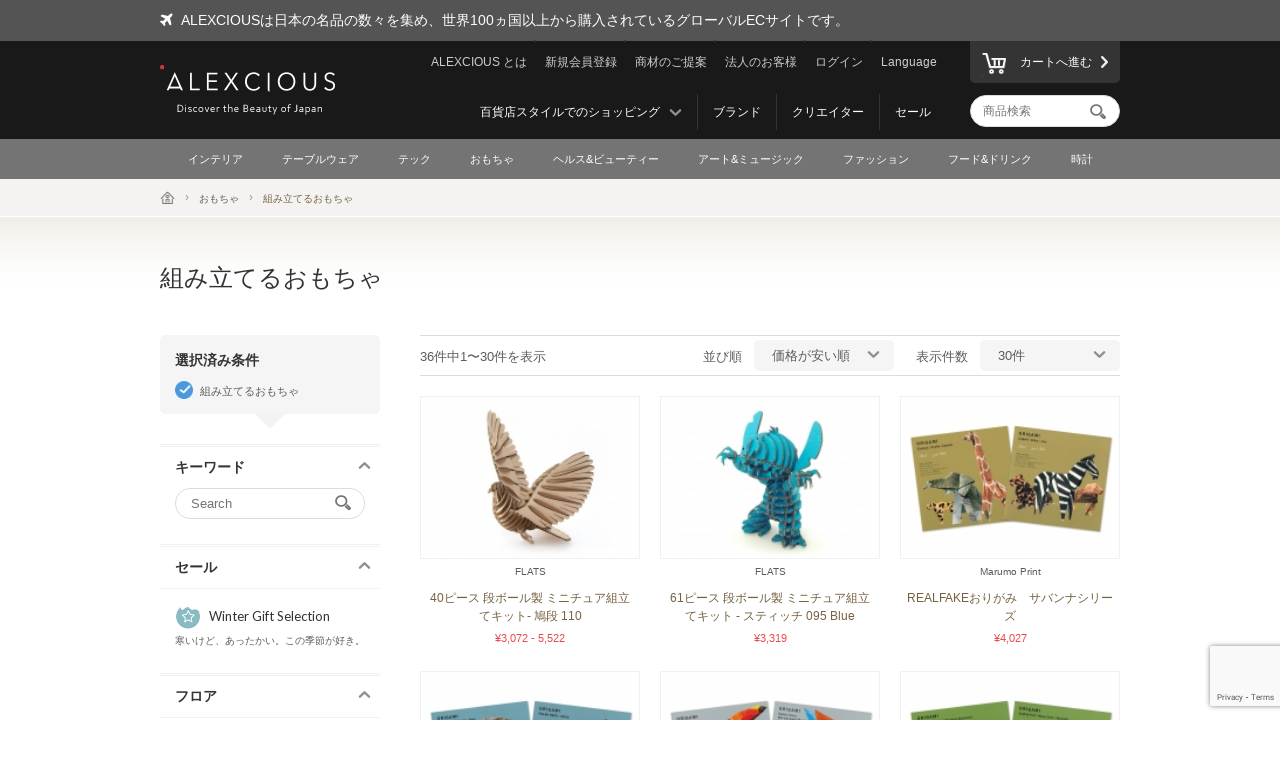

--- FILE ---
content_type: text/html; charset=UTF-8
request_url: https://www.alexcious.com/ja/products/?sort=3&cid=113
body_size: 9063
content:
<!DOCTYPE html>

<html lang="ja" class="device-desktop">
<head>
<meta charset="UTF-8">
<meta name="viewport" content="width=device-width,user-scalable=no,initial-scale=1.0,maximum-scale=1.0">


<title>すべて | 商品から探す | ALEXCIOUS</title>

<meta property="og:title" content="すべて | 商品から探す | ALEXCIOUS" />

<meta name="description" content="すべて" />
<meta property="og:description" content="すべて" />
<meta name="keywords" content="すべて" />
<meta name="author" content="ALEX Corporation" />
<meta name="copyright" content="(c) 2014 ALEX Corporation" />
<meta name="name" content="ALEXCIOUS" />
<meta name="coverage" content="Worldwide" />
<meta property="og:type" content="article"/>
<meta property="og:url" content="https://www.alexcious.com/ja/products/"/>
<link rel="canonical" href="https://www.alexcious.com/ja/products/"/>
<meta name="language" content="Japanese"/>
<meta property="og:locale" content="ja_JP"/>
<meta property="og:site_name" content="ALEXCIOUS"/>
<meta property="fb:admins" content="100001959169069"/>
<meta property="fb:app_id" content="199150523466404"/>
<meta name="google-translate-customization" content="35c9ede14c2d8877-7a05986dac924185-g72019994618f0e37-11"></meta>
<link rel="alternate" type="application/rss+xml" title="RSS" href="https://www.alexcious.com/ja/feed/rss.php" />
<link rel="shortcut icon" href="">
<link rel="apple-touch-icon-precomposed" href="">

<link rel="alternate" hreflang="en" href="https://www.alexcious.com/products/?sort=3&cid=113" />
<link rel="alternate" hreflang="zh" href="https://www.alexcious.com/zh/products/?sort=3&cid=113" />
<link rel="alternate" hreflang="th" href="https://www.alexcious.com/th/products/?sort=3&cid=113" />



<script src="/c/js/jquery/jquery-1.10.2.min.js"></script>
<script src="/c/js/jquery/jquery.easing.1.3.js"></script>
<script src="/c/js/jquery/jquery-ui.js"></script>
<script src="//translate.google.com/translate_a/element.js?cb=googleTranslateElementInit"></script>
<script src="/c/js/main.js?_=20200905"></script>
<script src="/c/js/common.js?_=20200905"></script>

<link rel="stylesheet" href="https://maxcdn.bootstrapcdn.com/font-awesome/4.7.0/css/font-awesome.min.css">
<link rel="stylesheet" href="/c/css/base.css?_=20190611" media="screen">



<meta name="google-site-verification" content="fderrzI2MjVSKEm5YlJRFzecwvRe7UgyGOJGhKBOuGw" /><link rel="shortcut icon" type="image/x-icon" href="https://www.alexcious.com/user_data/packages/default/img/header/favicon.ico" />
<link rel="icon" type="image/gif" href="https://www.alexcious.com/user_data/packages/default/img/header/favicon1.gif" />
<link rel="apple-touch-icon" href="https://www.alexcious.com/user_data/packages/default/img/header/apple-touch-icon.png" />

<script src='https://www.google.com/recaptcha/api.js?render=6Lex2MIZAAAAAKH4tjzciOnnElUDaTIPNam4xgJS'></script><!-- Google tag (gtag.js) -->
<script async src="https://www.googletagmanager.com/gtag/js?id=G-P93W1682EV"></script>
<script>
  window.dataLayer = window.dataLayer || [];
  function gtag(){dataLayer.push(arguments);}
  gtag('js', new Date());

  gtag('config', 'G-P93W1682EV');
</script></head>



<body onload="" class="language-japanese">









<div id="header">
    <div id="header-upper">
        <div class="width-keeper">
            <i class="fa fa-plane"></i>
            <p>ALEXCIOUSは日本の名品の数々を集め、世界100ヵ国以上から購入されているグローバルECサイトです。</p>
        </div>
    </div>
    <div id="header-main">
        <div class="width-keeper">
            <a id="header-logo" class="sprite-common" href="/ja/"><h1>ALEXCIOUS</h1></a>
            <nav id="header-utils">
                <nav id="header-nav-links">
                    <ul class="utils">
                        <li id="header-nav-language">
                            <a id="language-toggler" href="#">Language</a>
                            <div id="language-menu">
                                <ul id="language-list">
                                    <li><a href="/ja/products/?sort=3&cid=113">日本語</a></li>
                                    <li><a href="/zh/products/?sort=3&cid=113">繁體中文</a></li>
                                    <li><a href="/zi/products/?sort=3&cid=113">简体中文</a></li>
                                    <li><a href="/th/products/?sort=3&cid=113">ภาษาไทย</a></li>
                                    <li><a href="/products/?sort=3&cid=113">English</a></li>
                                </ul>
                                <div id="gTrans">
                                    <p>その他の言語はこちら</p>
                                    <script>
function googleTranslateElementInit() {
  new google.translate.TranslateElement({
    autoDisplay: false,
    pageLanguage: 'en',
    multilanguagePage: true,
    gaTrack: true,
    gaId: 'UA-22285695-1',
    layout: google.translate.TranslateElement.InlineLayout.SIMPLE
  }, 'google_translate_element');
}
                                    </script>
                                    <div id="google_translate_element"></div>
                                    <p></p>
                                </div><!-- /#gTrans -->
                                <div class="clearfix"></div>
                            </div><!-- /#language-menu -->
                        </li>
                        <li class="log-in">
                            <a href="https://www.alexcious.com/ja/entry/login_check.php">ログイン</a>
                        </li>
                        <li>
                            <a href="/ja/for_business">法人のお客様</a>
                        </li>
                        <li>
                            <a href="/ja/for_vendor">商材のご提案</a>
                        </li>
                        <li class="sign-up">
                            <a href="/ja/entry/index.php">新規会員登録</a>
                        </li>
                        <li>
                            <a href="/ja/about">ALEXCIOUS とは</a>
                        </li>
                    </ul>
                    <ul class="filters">
                        <li>
                            <a href="/ja/campaign/">セール</a>
                        </li>
                        <li>
                            <a href="/ja/creators/">クリエイター</a>
                        </li>
                        <li>
                            <a href="/ja/brands/">ブランド</a>
                        </li>
                        <li id="floor-list-wrapper">
                            <h3 id="floor-list-toggler">百貨店スタイルでのショッピング</h3>
                            <ul id="header-nav-floor-list">
                                <li class="alexcious-world"><a href="/ja/products/?floor_id=1">
                                    <span class="sprite-common"></span>
                                    <h4>5F ALEXCIOUS WORLD</h4>
                                    <p class="tagline">あなたの目を奪う逸品の数々を日本各地から厳選しました。</p>
                                </a></li>
                                <li class="beautiful"><a href="/ja/products/?floor_id=2">
                                    <span class="sprite-common"></span>
                                    <h4>4F BEAUTIFUL</h4>
                                    <p class="tagline">世界に誇る日本の美の数々を集めました。</p>
                                </a></li>
                                <li class="kawaii"><a href="/ja/products/?floor_id=4">
                                    <span class="sprite-common"></span>
                                    <h4>3F KAWAII</h4>
                                    <p class="tagline">日本が生んだ独特の文化“KAWAII”をたくさん集めました。</p>
                                </a></li>
                                <li class="health"><a href="/ja/products/?floor_id=7">
                                    <span class="sprite-common"></span>
                                    <h4>2F HEALTH</h4>
                                    <p class="tagline">健康先進国 日本が世界に届けたい健康関連商品を集めました。ME-BYOプロジェクトを応援しています。</p>
                                </a></li>
                                <li class="useful"><a href="/ja/products/?floor_id=3">
                                    <span class="sprite-common"></span>
                                    <h4>1F USEFUL</h4>
                                    <p class="tagline">一度使ったらやめられない日本の匠が生み出した実用品を揃えました。</p>
                                </a></li>
                                <li class="gourmet"><a href="/ja/products/?floor_id=5">
                                    <span class="sprite-common"></span>
                                    <h4>B1F GOURMET</h4>
                                    <p class="tagline">がんばった自分へのご褒美に大好きなあのひとの笑顔に。</p>
                                </a></li>
                            </ul>
                        </li>
                    </ul>
                </nav><!-- /#header-nav-links -->
                <nav id="header-nav-ui">
                    <a id="to-cart" href="/ja/cart/index.php"><span class="sprite-common"></span>カートへ進む</a>
                    <form action="/ja/products/" method="GET">
                        <input id="header-product-search-input" class="text search" type="text" name="q" value="" placeholder="商品検索" autocomplete="off">
                        <input id="header-product-search-submit" type="submit" value="">
                    </form>
                </nav><!-- /#header-nav-ui -->
            </nav><!-- /#header-utils -->
        </div><!-- /.width-keeper -->
    </div><!-- /#header-main -->
    <nav id="header-nav-category-list">
        <div class="width-keeper">
            <ul>
                <li class="category">
                    <a class="main-category" href="/ja/products/?cid=3">インテリア</a>
                    <ul class="sub-categories">
                        <li><a href="/ja/products/?cid=58">ワークスペース</a></li>
                        <li><a href="/ja/products/?cid=57">リビングスペース</a></li>
                        <li><a href="/ja/products/?cid=56">ベッドルーム</a></li>
                        <li><a href="/ja/products/?cid=55">バスルーム</a></li>
                        <li><a href="/ja/products/?cid=54">ファブリック</a></li>
                        <li><a href="/ja/products/?cid=108">オブジェ</a></li>
                        <li><a href="/ja/products/?cid=53">その他</a></li>
                    </ul>
                </li>
                <li class="category">
                    <a class="main-category" href="/ja/products/?cid=2">テーブルウェア</a>
                    <ul class="sub-categories">
                        <li><a href="/ja/products/?cid=48">カップ&amp;マグ</a></li>
                        <li><a href="/ja/products/?cid=109">ワイン&amp;酒グラス</a></li>
                        <li><a href="/ja/products/?cid=52">プレート&amp;ボウル</a></li>
                        <li><a href="/ja/products/?cid=51">カトラリー</a></li>
                        <li><a href="/ja/products/?cid=50">キッチンアイテム</a></li>
                        <li><a href="/ja/products/?cid=110">キッチンナイフ</a></li>
                        <li><a href="/ja/products/?cid=49">その他</a></li>
                    </ul>
                </li>
                <li class="category">
                    <a class="main-category" href="/ja/products/?cid=45">テック</a>
                    <ul class="sub-categories">
                        <li><a href="/ja/products/?cid=61">iPhone ケース</a></li>
                        <li><a href="/ja/products/?cid=111">iPhone関連グッズ</a></li>
                        <li><a href="/ja/products/?cid=112">ガジェット</a></li>
                        <li><a href="/ja/products/?cid=60">オーディオ&amp;ヘッドフォン</a></li>
                        <li><a href="/ja/products/?cid=59">その他</a></li>
                    </ul>
                </li>
                <li class="category">
                    <a class="main-category" href="/ja/products/?cid=30">おもちゃ</a>
                    <ul class="sub-categories">
                        <li><a href="/ja/products/?cid=73">おもちゃ</a></li>
                        <li><a href="/ja/products/?cid=71">キャラクターグッズ</a></li>
                        <li><a href="/ja/products/?cid=113">組み立てるおもちゃ</a></li>
                        <li><a href="/ja/products/?cid=114">木のおもちゃ</a></li>
                        <li><a href="/ja/products/?cid=70">その他</a></li>
                    </ul>
                </li>
                <li class="category">
                    <a class="main-category" href="/ja/products/?cid=46">ヘルス&amp;ビューティー</a>
                    <ul class="sub-categories">
                        <li><a href="/ja/products/?cid=66">パーソナルケア</a></li>
                        <li><a href="/ja/products/?cid=65">その他</a></li>
                    </ul>
                </li>
                <li class="category">
                    <a class="main-category" href="/ja/products/?cid=16">アート&amp;ミュージック</a>
                    <ul class="sub-categories">
                        <li><a href="/ja/products/?cid=69">アート作品</a></li>
                        <li><a href="/ja/products/?cid=68">CD &amp; DVD</a></li>
                        <li><a href="/ja/products/?cid=67">その他</a></li>
                    </ul>
                </li>
                <li class="category">
                    <a class="main-category" href="/ja/products/?cid=4">ファッション</a>
                    <ul class="sub-categories">
                        <li><a href="/ja/products/?cid=64">バッグ</a></li>
                        <li><a href="/ja/products/?cid=115">財布</a></li>
                        <li><a href="/ja/products/?cid=116">カードケース</a></li>
                        <li><a href="/ja/products/?cid=117">アクセサリー</a></li>
                        <li><a href="/ja/products/?cid=63">ファッション小物</a></li>
                        <li><a href="/ja/products/?cid=62">その他</a></li>
                    </ul>
                </li>
                <li class="category">
                    <a class="main-category" href="/ja/products/?cid=47">フード&amp;ドリンク</a>
                    <ul class="sub-categories">
                        <li><a href="/ja/products/?cid=78">酒類</a></li>
                        <li><a href="/ja/products/?cid=77">フード</a></li>
                        <li><a href="/ja/products/?cid=74">その他</a></li>
                    </ul>
                </li>
                <li class="category">
                    <a class="main-category" href="/ja/products/?cid=79">時計</a>
                    <ul class="sub-categories">
                        <li><a href="/ja/products/?cid=80">メンズウォッチ</a></li>
                        <li><a href="/ja/products/?cid=81">レディースウォッチ</a></li>
                        <li><a href="/ja/products/?cid=82">限定モデル</a></li>
                    </ul>
                </li>
            </ul>
        </div>
    </nav>
</div><!-- /#header -->

            <nav id="breadcrumbs">
    <div class="width-keeper">
        <ul>
            <li class="breadcrumb"><a href="/ja/"><i class="icon-home"></i></a></li>
            <li class="breadcrumb"><a href="/ja/products/?cid=30">おもちゃ</a></li>
            <li class="breadcrumb">組み立てるおもちゃ</li>
        </ul>
    </div>
</nav>
<header class="products-list heading category">
    <div class="width-keeper">
        <div class="message">
            <h2 class="heading-text">組み立てるおもちゃ</h2>
        </div>
    </div>
</header>
<div id="container" class="products-list">
    <form id="sp-search-filter" action="/ja/products/" method="GET">
        <input type="hidden" name="floor_id" value="">
        <input type="hidden" name="cid" value="113">
    </form>
    <div class="outer-wrapper">
        <div class="filters-wrapper">
<div class="applied-conditions"><h3>選択済み条件</h3><ul class="conditions">
<li><a href="/ja/products/?sort=3">組み立てるおもちゃ</a></li>
</ul><!-- /.conditions -->
</div><!-- /.applied-conditions -->
            <div class="filter keywords">
                <h3 class="filter-toggler">キーワード</h3>
                <div class="filter-content">
                    <form action="/ja/products/" method="GET">
                        <input type="hidden" name="sort" value="3">
                        <input type="hidden" name="cid" value="113">
                        <input class="search text" type="text" name="q" value="" placeholder="Search">
                        <input id="list-product-search-submit" type="submit" value="">
                    </form>
                </div><!-- /.filter-content -->
            </div><!-- /.filter.keywords -->

            <div class="filter sale sale winter">
                <h3 class="filter-toggler">セール</h3>
                <a href="/ja/products/?sort=3&cid=113&sale=on">
                    <h5>Winter Gift Selection</h5>
                    <p class="tagline">寒いけど、あったかい。この季節が好き。</p>
                </a>
            </div>

            <div class="filter floors">
                <h3 class="filter-toggler">フロア</h3>
                <ul class="floor-list">
                    <li class="alexcious-world"><a href="/ja/products/?sort=3&cid=113&floor_id=1">
                        <span class="sprite-common"></span>
                        <h5>5F ALEXCIOUS WORLD</h5>
                        <p class="tagline">あなたの目を奪う逸品の数々を日本各地から厳選しました。</p>
                    </a></li>
                    <li class="beautiful"><a href="/ja/products/?sort=3&cid=113&floor_id=2">
                        <span class="sprite-common"></span>
                        <h5>4F BEAUTIFUL</h5>
                        <p class="tagline">世界に誇る日本の美の数々を集めました。</p>
                    </a></li>
                    <li class="kawaii"><a href="/ja/products/?sort=3&cid=113&floor_id=4">
                        <span class="sprite-common"></span>
                        <h5>3F KAWAII</h5>
                        <p class="tagline">日本が生んだ独特の文化“KAWAII”をたくさん集めました。</p>
                    </a></li>
                    <li class="health"><a href="/ja/products/?sort=3&cid=113&floor_id=7">
                        <span class="sprite-common"></span>
                        <h5>2F HEALTH</h5>
                        <p class="tagline">健康先進国 日本が世界に届けたい健康関連商品を集めました。ME-BYOプロジェクトを応援しています。</p>
                    </a></li>
                    <li class="useful"><a href="/ja/products/?sort=3&cid=113&floor_id=3">
                        <span class="sprite-common"></span>
                        <h5>1F USEFUL</h5>
                        <p class="tagline">一度使ったらやめられない日本の匠が生み出した実用品を揃えました。</p>
                    </a></li>
                    <li class="gourmet"><a href="/ja/products/?sort=3&cid=113&floor_id=5">
                        <span class="sprite-common"></span>
                        <h5>B1F GOURMET</h5>
                        <p class="tagline">がんばった自分へのご褒美に大好きなあのひとの笑顔に。</p>
                    </a></li>
                </ul>
            </div>
            <div class="filter shops">
                <h3 class="filter-toggler">ショップ</h3>
                <ul class="shop-list">
                    <li class="takashimaya"><a href="/ja/products/?sort=3&cid=113&shop=takashimaya">
                        <h5>Takashimaya</h5>
                        <p class="tagline">ALEXCIOUS in タカシマヤ<br>常設展示販売を行っております。</p>
                    </a></li>
                </ul>
            </div>
            <div class="filter categories">
                <h3 class="filter-toggler">カテゴリ</h3>
                <ul class="category-list">
                    <li class="category main">
                        <a href="/ja/products/?sort=3&cid=3">インテリア</a>
                        <ul class="sub-categories">
                            <li class="category sub"><a href="/ja/products/?sort=3&cid=58">ワークスペース</a></li>
                            <li class="category sub"><a href="/ja/products/?sort=3&cid=57">リビングスペース</a></li>
                            <li class="category sub"><a href="/ja/products/?sort=3&cid=56">ベッドルーム</a></li>
                            <li class="category sub"><a href="/ja/products/?sort=3&cid=55">バスルーム</a></li>
                            <li class="category sub"><a href="/ja/products/?sort=3&cid=54">ファブリック</a></li>
                            <li class="category sub"><a href="/ja/products/?sort=3&cid=108">オブジェ</a></li>
                            <li class="category sub"><a href="/ja/products/?sort=3&cid=53">その他</a></li>
                        </ul>
                    </li>
                    <li class="category main">
                        <a href="/ja/products/?sort=3&cid=2">テーブルウェア</a>
                        <ul class="sub-categories">
                            <li class="category sub"><a href="/ja/products/?sort=3&cid=48">カップ&amp;マグ</a></li>
                            <li class="category sub"><a href="/ja/products/?sort=3&cid=109">ワイン&amp;酒グラス</a></li>
                            <li class="category sub"><a href="/ja/products/?sort=3&cid=52">プレート&amp;ボウル</a></li>
                            <li class="category sub"><a href="/ja/products/?sort=3&cid=51">カトラリー</a></li>
                            <li class="category sub"><a href="/ja/products/?sort=3&cid=50">キッチンアイテム</a></li>
                            <li class="category sub"><a href="/ja/products/?sort=3&cid=110">キッチンナイフ</a></li>
                            <li class="category sub"><a href="/ja/products/?sort=3&cid=49">その他</a></li>
                        </ul>
                    </li>
                    <li class="category main">
                        <a href="/ja/products/?sort=3&cid=45">テック</a>
                        <ul class="sub-categories">
                            <li class="category sub"><a href="/ja/products/?sort=3&cid=61">iPhone ケース</a></li>
                            <li class="category sub"><a href="/ja/products/?sort=3&cid=111">iPhone関連グッズ</a></li>
                            <li class="category sub"><a href="/ja/products/?sort=3&cid=112">ガジェット</a></li>
                            <li class="category sub"><a href="/ja/products/?sort=3&cid=60">オーディオ&amp;ヘッドフォン</a></li>
                            <li class="category sub"><a href="/ja/products/?sort=3&cid=59">その他</a></li>
                        </ul>
                    </li>
                    <li class="category main">
                        <a href="/ja/products/?sort=3&cid=30">おもちゃ</a>
                        <ul class="sub-categories">
                            <li class="category sub"><a href="/ja/products/?sort=3&cid=73">おもちゃ</a></li>
                            <li class="category sub"><a href="/ja/products/?sort=3&cid=71">キャラクターグッズ</a></li>
                            <li class="category sub"><a href="/ja/products/?sort=3&cid=113">組み立てるおもちゃ</a></li>
                            <li class="category sub"><a href="/ja/products/?sort=3&cid=114">木のおもちゃ</a></li>
                            <li class="category sub"><a href="/ja/products/?sort=3&cid=70">その他</a></li>
                        </ul>
                    </li>
                    <li class="category main">
                        <a href="/ja/products/?sort=3&cid=46">ヘルス&amp;ビューティー</a>
                        <ul class="sub-categories">
                            <li class="category sub"><a href="/ja/products/?sort=3&cid=66">パーソナルケア</a></li>
                            <li class="category sub"><a href="/ja/products/?sort=3&cid=65">その他</a></li>
                        </ul>
                    </li>
                    <li class="category main">
                        <a href="/ja/products/?sort=3&cid=16">アート&amp;ミュージック</a>
                        <ul class="sub-categories">
                            <li class="category sub"><a href="/ja/products/?sort=3&cid=69">アート作品</a></li>
                            <li class="category sub"><a href="/ja/products/?sort=3&cid=68">CD &amp; DVD</a></li>
                            <li class="category sub"><a href="/ja/products/?sort=3&cid=67">その他</a></li>
                        </ul>
                    </li>
                    <li class="category main">
                        <a href="/ja/products/?sort=3&cid=4">ファッション</a>
                        <ul class="sub-categories">
                            <li class="category sub"><a href="/ja/products/?sort=3&cid=64">バッグ</a></li>
                            <li class="category sub"><a href="/ja/products/?sort=3&cid=115">財布</a></li>
                            <li class="category sub"><a href="/ja/products/?sort=3&cid=116">カードケース</a></li>
                            <li class="category sub"><a href="/ja/products/?sort=3&cid=117">アクセサリー</a></li>
                            <li class="category sub"><a href="/ja/products/?sort=3&cid=63">ファッション小物</a></li>
                            <li class="category sub"><a href="/ja/products/?sort=3&cid=62">その他</a></li>
                        </ul>
                    </li>
                    <li class="category main">
                        <a href="/ja/products/?sort=3&cid=47">フード&amp;ドリンク</a>
                        <ul class="sub-categories">
                            <li class="category sub"><a href="/ja/products/?sort=3&cid=78">酒類</a></li>
                            <li class="category sub"><a href="/ja/products/?sort=3&cid=77">フード</a></li>
                            <li class="category sub"><a href="/ja/products/?sort=3&cid=74">その他</a></li>
                        </ul>
                    </li>
                    <li class="category main">
                        <a href="/ja/products/?sort=3&cid=79">時計</a>
                        <ul class="sub-categories">
                            <li class="category sub"><a href="/ja/products/?sort=3&cid=80">メンズウォッチ</a></li>
                            <li class="category sub"><a href="/ja/products/?sort=3&cid=81">レディースウォッチ</a></li>
                            <li class="category sub"><a href="/ja/products/?sort=3&cid=82">限定モデル</a></li>
                        </ul>
                    </li>
                </ul>
            </div>
        </div><!-- /.filters-wrapper -->
        <div class="items-wrapper">
            <div class="navigation-wrapper">
                <div class="number-of-items">
                    36件中1〜30件を表示
                </div><!-- /.number-of-items -->
                <div class="heading-navs">
                    <h5>並び順</h5>
                    <ul class="sort">
                        <li><a href="/ja/products/?cid=113&sort=3">価格が安い順</a></li>
                        <li><a href="/ja/products/?cid=113&sort=1">人気順</a></li>
                        <li><a href="/ja/products/?cid=113&sort=2">新しい順</a></li>
                        <li><a href="/ja/products/?cid=113&sort=4">価格が高い順</a></li>
                    </ul><!-- /.sort -->
                    <h5>表示件数</h5>
                    <ul class="limit">
                        <li><a href="/ja/products/?sort=3&cid=113&limit=1">30件</a></li>
                        <li><a href="/ja/products/?sort=3&cid=113&limit=2">60件</a></li>
                        <li><a href="/ja/products/?sort=3&cid=113&limit=3">90件</a></li>
                    </ul><!-- /.limit -->
                </div><!-- /.heading-nav -->
            </div><!-- /.navigation-wrapper -->
            <div class="items">
                <div class="item">
                    <a href="/ja/products/detail935.html">
                        <div class="image-wrapper">
                            <img src="/upload/save_image/09052050_52287010351d8.jpg">
                        </div><!-- /.image-wrapper -->
                        <div class="texts">
                            <h4 class="vendor-name">FLATS</h4>
                            <h3 class="title">40ピース 段ボール製 ミニチュア組立てキット- 鳩段 110</h3>
                            <div class="price">


                                &yen;3,072 - 5,522
                            </div><!-- /.price -->
                        </div><!-- /.texts -->
                    </a>
                </div><!-- /.item -->
                <div class="item">
                    <a href="/ja/products/detail2403.html">
                        <div class="image-wrapper">
                            <img src="/upload/save_image/11250334_54737a2e964d2.jpg">
                        </div><!-- /.image-wrapper -->
                        <div class="texts">
                            <h4 class="vendor-name">FLATS</h4>
                            <h3 class="title">61ピース 段ボール製 ミニチュア組立てキット - スティッチ 095 Blue</h3>
                            <div class="price">

                                &yen;3,319
                            </div><!-- /.price -->
                        </div><!-- /.texts -->
                    </a>
                </div><!-- /.item -->
                <div class="item">
                    <a href="/ja/products/detail2880.html">
                        <div class="image-wrapper">
                            <img src="/upload/save_image/05311739_592e814fe40c5.jpg">
                        </div><!-- /.image-wrapper -->
                        <div class="texts">
                            <h4 class="vendor-name">Marumo Print</h4>
                            <h3 class="title">REALFAKEおりがみ　サバンナシリーズ</h3>
                            <div class="price">

                                &yen;4,027
                            </div><!-- /.price -->
                        </div><!-- /.texts -->
                    </a>
                </div><!-- /.item -->
                <div class="item">
                    <a href="/ja/products/detail2881.html">
                        <div class="image-wrapper">
                            <img src="/upload/save_image/05311744_592e827b36e91.jpg">
                        </div><!-- /.image-wrapper -->
                        <div class="texts">
                            <h4 class="vendor-name">Marumo Print</h4>
                            <h3 class="title">REALFAKEおりがみ　ポーラーシリーズ</h3>
                            <div class="price">

                                &yen;4,027
                            </div><!-- /.price -->
                        </div><!-- /.texts -->
                    </a>
                </div><!-- /.item -->
                <div class="item">
                    <a href="/ja/products/detail2882.html">
                        <div class="image-wrapper">
                            <img src="/upload/save_image/05311745_592e82abb6a70.jpg">
                        </div><!-- /.image-wrapper -->
                        <div class="texts">
                            <h4 class="vendor-name">Marumo Print</h4>
                            <h3 class="title">REALFAKEおりがみ　トロピカルシリーズ</h3>
                            <div class="price">

                                &yen;4,027
                            </div><!-- /.price -->
                        </div><!-- /.texts -->
                    </a>
                </div><!-- /.item -->
                <div class="item">
                    <a href="/ja/products/detail2884.html">
                        <div class="image-wrapper">
                            <img src="/upload/save_image/05311752_592e846b29c0e.jpg">
                        </div><!-- /.image-wrapper -->
                        <div class="texts">
                            <h4 class="vendor-name">Marumo Print</h4>
                            <h3 class="title">REALFAKE折り紙　ホームシリーズ</h3>
                            <div class="price">

                                &yen;4,027
                            </div><!-- /.price -->
                        </div><!-- /.texts -->
                    </a>
                </div><!-- /.item -->
                <div class="item">
                    <a href="/ja/products/detail908.html">
                        <div class="image-wrapper">
                            <img src="/upload/save_image/05241323_519eeb4178bce.jpg">
                        </div><!-- /.image-wrapper -->
                        <div class="texts">
                            <h4 class="vendor-name">geografia</h4>
                            <h3 class="title">地軸23.4度［マテリアル］組立式地球儀 </h3>
                            <div class="price">

                                &yen;4,173
                            </div><!-- /.price -->
                        </div><!-- /.texts -->
                    </a>
                </div><!-- /.item -->
                <div class="item">
                    <a href="/ja/products/detail2930.html">
                        <div class="image-wrapper">
                            <img src="/upload/save_image/11011253_59f9455466618.jpg">
                        </div><!-- /.image-wrapper -->
                        <div class="texts">
                            <h4 class="vendor-name">Marumo Print</h4>
                            <h3 class="title">月の満ち欠け［ブランク］ 組立式月球儀 </h3>
                            <div class="price">

                                &yen;4,173
                            </div><!-- /.price -->
                        </div><!-- /.texts -->
                    </a>
                </div><!-- /.item -->
                <div class="item">
                    <a href="/ja/products/detail903.html">
                        <div class="image-wrapper">
                            <img src="/upload/save_image/05241136_519ed23380cd8.jpg">
                        </div><!-- /.image-wrapper -->
                        <div class="texts">
                            <h4 class="vendor-name">geografia</h4>
                            <h3 class="title">ポケットの中の地球［ボヤージュ］折り畳み式地球儀</h3>
                            <div class="price">

                                &yen;4,465
                            </div><!-- /.price -->
                        </div><!-- /.texts -->
                    </a>
                </div><!-- /.item -->
                <div class="item">
                    <a href="/ja/products/detail910.html">
                        <div class="image-wrapper">
                            <img src="/upload/save_image/05241331_519eed05f1d8e.jpg">
                        </div><!-- /.image-wrapper -->
                        <div class="texts">
                            <h4 class="vendor-name">geografia</h4>
                            <h3 class="title">８つの立方体［アース&amp;スカイ］回転式地球儀</h3>
                            <div class="price">

                                &yen;4,465
                            </div><!-- /.price -->
                        </div><!-- /.texts -->
                    </a>
                </div><!-- /.item -->
                <div class="item">
                    <a href="/ja/products/detail911.html">
                        <div class="image-wrapper">
                            <img src="/upload/save_image/05241331_519eed2f18cee.jpg">
                        </div><!-- /.image-wrapper -->
                        <div class="texts">
                            <h4 class="vendor-name">geografia</h4>
                            <h3 class="title">十二面体の立方体［ランズ&amp;ネイション］反転式地球儀</h3>
                            <div class="price">

                                &yen;4,465
                            </div><!-- /.price -->
                        </div><!-- /.texts -->
                    </a>
                </div><!-- /.item -->
                <div class="item">
                    <a href="/ja/products/detail2929.html">
                        <div class="image-wrapper">
                            <img src="/upload/save_image/11011208_59f93ab4cf9cc.jpg">
                        </div><!-- /.image-wrapper -->
                        <div class="texts">
                            <h4 class="vendor-name">Marumo Print</h4>
                            <h3 class="title">回遊式地球儀［アース&amp;ムーン］</h3>
                            <div class="price">

                                &yen;4,757
                            </div><!-- /.price -->
                        </div><!-- /.texts -->
                    </a>
                </div><!-- /.item -->
                <div class="item">
                    <a href="/ja/products/detail938.html">
                        <div class="image-wrapper">
                            <img src="/upload/save_image/08261534_521af705cba98.jpg">
                        </div><!-- /.image-wrapper -->
                        <div class="texts">
                            <h4 class="vendor-name">FLATS</h4>
                            <h3 class="title">55ピース 段ボール製 ミニチュア組立てキット- 犬段 104</h3>
                            <div class="price">

                                &yen;5,060
                            </div><!-- /.price -->
                        </div><!-- /.texts -->
                    </a>
                </div><!-- /.item -->
                <div class="item">
                    <a href="/ja/products/detail987.html">
                        <div class="image-wrapper">
                            <img src="/upload/save_image/08261653_521b098829e59.jpg">
                        </div><!-- /.image-wrapper -->
                        <div class="texts">
                            <h4 class="vendor-name">FLATS</h4>
                            <h3 class="title">32ピース 段ボール製 ミニチュア組立てキット - 鹿段（しかだん）</h3>
                            <div class="price">


                                &yen;5,060 - 5,522
                            </div><!-- /.price -->
                        </div><!-- /.texts -->
                    </a>
                </div><!-- /.item -->
                <div class="item">
                    <a href="/ja/products/detail151.html">
                        <div class="image-wrapper">
                            <img src="/upload/save_image/12012053_4ed76ab480f00.jpg">
                        </div><!-- /.image-wrapper -->
                        <div class="texts">
                            <h4 class="vendor-name">Hajime Narukawa </h4>
                            <h3 class="title">オーサグラフ地球儀</h3>
                            <div class="price">


                                &yen;5,480 - 13,460
                            </div><!-- /.price -->
                        </div><!-- /.texts -->
                    </a>
                </div><!-- /.item -->
                <div class="item">
                    <a href="/ja/products/detail2397.html">
                        <div class="image-wrapper">
                            <img src="/upload/save_image/05231517_5b0507744b122.jpg">
                        </div><!-- /.image-wrapper -->
                        <div class="texts">
                            <h4 class="vendor-name">FLATS</h4>
                            <h3 class="title">56ピース 段ボール製 ミニチュア組立てキット - ミッキーマウス 098</h3>
                            <div class="price">


                                &yen;5,522 - 5,753
                            </div><!-- /.price -->
                        </div><!-- /.texts -->
                    </a>
                </div><!-- /.item -->
                <div class="item">
                    <a href="/ja/products/detail2398.html">
                        <div class="image-wrapper">
                            <img src="/upload/save_image/05231540_5b050cd061126.jpg">
                        </div><!-- /.image-wrapper -->
                        <div class="texts">
                            <h4 class="vendor-name">FLATS</h4>
                            <h3 class="title">56ピース 段ボール製 ミニチュア組立てキット - ミニーマウス 098</h3>
                            <div class="price">

                                &yen;5,522
                            </div><!-- /.price -->
                        </div><!-- /.texts -->
                    </a>
                </div><!-- /.item -->
                <div class="item">
                    <a href="/ja/products/detail933.html">
                        <div class="image-wrapper">
                            <img src="/upload/save_image/09052047_52286f3a249b2.jpg">
                        </div><!-- /.image-wrapper -->
                        <div class="texts">
                            <h4 class="vendor-name">FLATS</h4>
                            <h3 class="title">50ピース 段ボール製 ミニチュア組立てキット- 豚段 109</h3>
                            <div class="price">


                                &yen;5,753 - 6,215
                            </div><!-- /.price -->
                        </div><!-- /.texts -->
                    </a>
                </div><!-- /.item -->
                <div class="item">
                    <a href="/ja/products/detail934.html">
                        <div class="image-wrapper">
                            <img src="/upload/save_image/09052033_52286bf48bb33.jpg">
                        </div><!-- /.image-wrapper -->
                        <div class="texts">
                            <h4 class="vendor-name">FLATS</h4>
                            <h3 class="title">64ピース 段ボール製 ミニチュア組立てキット- 猫段 110 </h3>
                            <div class="price">

                                &yen;5,753
                            </div><!-- /.price -->
                        </div><!-- /.texts -->
                    </a>
                </div><!-- /.item -->
                <div class="item">
                    <a href="/ja/products/detail937.html">
                        <div class="image-wrapper">
                            <img src="/upload/save_image/09052048_52286fa42d039.jpg">
                        </div><!-- /.image-wrapper -->
                        <div class="texts">
                            <h4 class="vendor-name">FLATS</h4>
                            <h3 class="title">57ピース 段ボール製 ミニチュア組立てキット- 亀箱 104</h3>
                            <div class="price">


                                &yen;5,753 - 6,215
                            </div><!-- /.price -->
                        </div><!-- /.texts -->
                    </a>
                </div><!-- /.item -->
                <div class="item">
                    <a href="/ja/products/detail1979.html">
                        <div class="image-wrapper">
                            <img src="/upload/save_image/12111402_52a7f202823f3.jpg">
                        </div><!-- /.image-wrapper -->
                        <div class="texts">
                            <h4 class="vendor-name">FLATS</h4>
                            <h3 class="title">97ピース 段ボール製 ミニチュア組立てキット - 馬段 131</h3>
                            <div class="price">


                                &yen;5,753 - 6,215
                            </div><!-- /.price -->
                        </div><!-- /.texts -->
                    </a>
                </div><!-- /.item -->
                <div class="item">
                    <a href="/ja/products/detail2399.html">
                        <div class="image-wrapper">
                            <img src="/upload/save_image/11250314_547375836307d.jpg">
                        </div><!-- /.image-wrapper -->
                        <div class="texts">
                            <h4 class="vendor-name">FLATS</h4>
                            <h3 class="title">65ピース 段ボール製 ミニチュア組立てキット - ドナルド 088 Gold</h3>
                            <div class="price">

                                &yen;5,753
                            </div><!-- /.price -->
                        </div><!-- /.texts -->
                    </a>
                </div><!-- /.item -->
                <div class="item">
                    <a href="/ja/products/detail2400.html">
                        <div class="image-wrapper">
                            <img src="/upload/save_image/11250318_5473765911e32.jpg">
                        </div><!-- /.image-wrapper -->
                        <div class="texts">
                            <h4 class="vendor-name">FLATS</h4>
                            <h3 class="title">64ピース 段ボール製 ミニチュア組立てキット - デイジー 088 Gold</h3>
                            <div class="price">

                                &yen;5,753
                            </div><!-- /.price -->
                        </div><!-- /.texts -->
                    </a>
                </div><!-- /.item -->
                <div class="item">
                    <a href="/ja/products/detail2401.html">
                        <div class="image-wrapper">
                            <img src="/upload/save_image/11250322_5473774d8cdc4.jpg">
                        </div><!-- /.image-wrapper -->
                        <div class="texts">
                            <h4 class="vendor-name">FLATS</h4>
                            <h3 class="title">70ピース 段ボール製 ミニチュア組立てキット - プルート 090 Gold</h3>
                            <div class="price">

                                &yen;5,753
                            </div><!-- /.price -->
                        </div><!-- /.texts -->
                    </a>
                </div><!-- /.item -->
                <div class="item">
                    <a href="/ja/products/detail2450.html">
                        <div class="image-wrapper">
                            <img src="/upload/save_image/12262135_549d561a4cc7b.jpg">
                        </div><!-- /.image-wrapper -->
                        <div class="texts">
                            <h4 class="vendor-name">FLATS</h4>
                            <h3 class="title">75ピース 段ボール製 ミニチュア組立てキット- 羊段 109</h3>
                            <div class="price">


                                &yen;5,753 - 6,215
                            </div><!-- /.price -->
                        </div><!-- /.texts -->
                    </a>
                </div><!-- /.item -->
                <div class="item">
                    <a href="/ja/products/detail2981.html">
                        <div class="image-wrapper">
                            <img src="/upload/save_image/05021605_5ae9632d7c981.jpg">
                        </div><!-- /.image-wrapper -->
                        <div class="texts">
                            <h4 class="vendor-name">FLATS</h4>
                            <h3 class="title">42ピース 段ボール製 ミニチュア組立てキット-ハローキティ 77</h3>
                            <div class="price">

                                &yen;5,753
                            </div><!-- /.price -->
                        </div><!-- /.texts -->
                    </a>
                </div><!-- /.item -->
                <div class="item">
                    <a href="/ja/products/detail932.html">
                        <div class="image-wrapper">
                            <img src="/upload/save_image/09052042_52286e1c20207.jpg">
                        </div><!-- /.image-wrapper -->
                        <div class="texts">
                            <h4 class="vendor-name">FLATS</h4>
                            <h3 class="title">ミニチュア 龍段 133 - 段ボール製 組立てキットパズル</h3>
                            <div class="price">


                                &yen;5,984 - 6,446
                            </div><!-- /.price -->
                        </div><!-- /.texts -->
                    </a>
                </div><!-- /.item -->
                <div class="item">
                    <a href="/ja/products/detail936.html">
                        <div class="image-wrapper">
                            <img src="/upload/save_image/09052036_52286ca01b273.jpg">
                        </div><!-- /.image-wrapper -->
                        <div class="texts">
                            <h4 class="vendor-name">FLATS</h4>
                            <h3 class="title">107ピース 段ボール製 ミニチュア組立てキット- 蛇段 125</h3>
                            <div class="price">


                                &yen;5,984 - 6,446
                            </div><!-- /.price -->
                        </div><!-- /.texts -->
                    </a>
                </div><!-- /.item -->
                <div class="item">
                    <a href="/ja/products/detail2402.html">
                        <div class="image-wrapper">
                            <img src="/upload/save_image/11250330_5473795d9a635.jpg">
                        </div><!-- /.image-wrapper -->
                        <div class="texts">
                            <h4 class="vendor-name">FLATS</h4>
                            <h3 class="title">92ピース 段ボール製 ミニチュア組立てキット - グーフィー 125 Gold</h3>
                            <div class="price">

                                &yen;5,984
                            </div><!-- /.price -->
                        </div><!-- /.texts -->
                    </a>
                </div><!-- /.item -->
                <div class="item">
                    <a href="/ja/products/detail2978.html">
                        <div class="image-wrapper">
                            <img src="/upload/save_image/05021429_5ae94cb57c9b2.jpg">
                        </div><!-- /.image-wrapper -->
                        <div class="texts">
                            <h4 class="vendor-name">FLATS</h4>
                            <h3 class="title">82ピース 段ボール製 ミニチュア組立てキット- 恐竜段 トリケラトプス 183</h3>
                            <div class="price">

                                &yen;5,984
                            </div><!-- /.price -->
                        </div><!-- /.texts -->
                    </a>
                </div><!-- /.item -->
            </div><!-- /.items -->
            <div class="navigation-wrapper footer-navs">
                <div class="number-of-items">
                    36件中1〜30件を表示
                </div><!-- /.number-of-items -->
                <div class="pager-box">
                    <div class="pager-box pager-box-brand">
<span class="pager-current">1</span><a class="pager-link" href="?sort=3&cid=113&offset=2">2</a><a class="pager-link next" href="?sort=3&cid=113&offset=2">&gt;</a>                    </div><!-- /.pager-box.pager-box-brand -->
                </div><!-- /.pager-box -->
            </div><!-- /.navigation-wrapper -->
        </div><!-- /.items-wrapper -->
    </div><!-- /.main -->

<!-- Google Code for Products Top Remarketing List -->
<script>
/* <![CDATA[ */
    var google_conversion_id = 979214104;
    var google_conversion_language = "en";
    var google_conversion_format = "3";
    var google_conversion_color = "ffffff";
    var google_conversion_label = "1kIkCIi72gMQmL720gM";
    var google_conversion_value = 0;
    /* ]]> */
</script>
<script type="text/javascript" src="http://www.googleadservices.com/pagead/conversion.js"></script>
<noscript>
    <div style="display:inline;">
        <img height="1" width="1" style="border-style:none;" alt=""
             src="http://www.googleadservices.com/pagead/conversion/979214104/?label=1kIkCIi72gMQmL720gM&amp;guid=ON&amp;script=0"/>
    </div>
</noscript>

</div><!-- /#container -->    


<div id="footer">
    <div id="footer-newsletter-wrapper">
        <div class="width-keeper">
            <div class="footer-newsletter">
                <form accept-charset="utf-8" action="/api/newsletter_subscription" id="magazine_subscribe_form" method="POST">
                    <input class="text" type="email" name="email" placeholder="メールアドレスを入力">
                    <input class="text" type="hidden" name="user_agent" value="Mozilla/5.0 (Macintosh; Intel Mac OS X 10_15_7) AppleWebKit/537.36 (KHTML, like Gecko) Chrome/131.0.0.0 Safari/537.36; ClaudeBot/1.0; +claudebot@anthropic.com)">
                    <input class="text" type="hidden" name="url" value="/ja/products/?sort=3&amp;cid=113">
                    <input class="text" type="hidden" name="language" value="ja">
                    <input class="text" type="hidden" name="ip" value="18.219.188.43">
                    <button name="submit" class="normal"><span class="sprite-common"></span>受信する</button>
                </form>
                <div class="texts">
                    <h3>世界に誇る日本の美を、毎週メールで配信!</h3>
                    <p>新商品・セール・特集記事をいち早くお届けします。</p>
                </div><!-- /.texts -->
            </div><!-- /#footer-newsletter -->
        </div><!-- /.width-keeper -->
    </div><!-- /#footer-newsletter-wrapper -->
    <nav id="footer-navigation-wrapper">
        <div class="width-keeper">
            <ul id="footer-navigation">
                <li class="menu">
                    <h5>メニュー</h5>
                    <ul>
                        <li><a href="/ja/products/?floor_id=1">フロア</a></li>
                        <li><a href="/ja/brands/">ブランド</a></li>
                        <li><a href="/ja/creators/">クリエイター</a></li>
                        <li><a href="/ja/campaign/">キャンペーン</a></li>
                    </ul>
                </li>
                <li class="categories">
                    <h5>カテゴリ</h5>
                    <ul>
                        <li><a href="/ja/products/?cid=3">インテリア</a></li>
                        <li><a href="/ja/products/?cid=2">テーブルウェア</a></li>
                        <li><a href="/ja/products/?cid=45">テック</a></li>
                        <li><a href="/ja/products/?cid=30">おもちゃ</a></li>
                        <li><a href="/ja/products/?cid=46">ヘルス&amp;ビューティー</a></li>
                        <li><a href="/ja/products/?cid=16">アート&amp;ミュージック</a></li>
                        <li><a href="/ja/products/?cid=4">ファッション</a></li>
                        <li><a href="/ja/products/?cid=47">フード&amp;ドリンク</a></li>
                        <li><a href="/ja/products/?cid=79">時計</a></li>
                    </ul>
                </li>
                <li class="help">
                    <h5>初めての方へ</h5>
                    <ul>
                        <li><a href="/ja/about">ALEXCIOUSとは</a></li>
                        <li><a href="/ja/help/guide">ショッピングガイド</a></li>
                        <li><a href="/ja/help/faq">よくあるご質問</a></li>
                        <li><a href="/ja/help/shipping">配送について</a></li>
                        <li><a href="/ja/for_vendor">商材のご提案</a></li>
                        <li><a href="/ja/for_business">法人のお客様</a></li>
                        <li><a href="/ja/contact/">お問い合わせ</a></li>
                        <li><a href="/ja/partners">パートナー</a></li>
                    </ul>
                </li>
                <li class="sns-links">
                    <h5>ALEXCIOUSとつながる</h5>
                    <ul>
                        <li class="facebook"><a href="https://www.facebook.com/ALEXCIOUSJAPAN" target="_blank">
                            <span class="sprite-common"></span>
                            Facebook
                        </a></li>
                        <li class="youtube"><a href="https://www.youtube.com/user/alexciousjapan" target="_blank">
                            <span class="sprite-common"></span>
                            YouTube
                        </a></li>
                        <li class="twitter"><a href="https://twitter.com/alexciousjapan" target="_blank">
                            <span class="sprite-common"></span>
                            Twitter
                        </a></li>
                        <li class="pinterest"><a href="http://www.pinterest.com/alexcious/" target="_blank">
                            <span class="sprite-common"></span>
                            Pinterest
                        </a></li>
                        <li class="instagram"><a href="http://instagram.com/alexciousjapan" target="_blank">
                            <span class="sprite-common"></span>
                            Instagram
                        </a></li>
                        <li class="sumally"><a href="http://sumally.com/alexcious" target="_blank">
                            <span class="sprite-common"></span>
                            Sumally
                        </a></li>
                    </ul>
                </li>
            </ul><!-- #footer-navigation -->
        </div><!-- /.width-keeper -->
    </nav>
    <nav id="footer-bottom-nav">
        <div class="width-keeper">
            <ul class="left">
                <li><a href="http://www.alex-x.com/" target="_blank"><span class="sprite-common alex-logo">ALEX Corporation</span></a></li>
                <li><a href="/ja/policy/terms">利用規約</a></li>
                <li><a href="/ja/policy/asct">特定商取引法に基づく表示</a></li>
                <li><a href="/ja/policy/policy">プライバシーポリシー</a></li>
            </ul>
            <div class="right">
                <p class="copyright">&copy; 2025 <a href="https://www.alex-x.com/ja/" target="_blank">ALEX Corporation</a></p>
            </div>
        </div><!-- /.width-keeper -->
    </nav>
    <div class="serendipity-bg">
        <div class="serendipity-inner">
            <h2>ALEXCIOUS SERENDIPITY</h2>
            <a class="serendipity-link" href="">
                <img class="serendipity-image" src="">
                <h3 class="serendipity-name"></h3>
            </a>
            <span class="serendipity-close" href="#">閉じる</span>
        </div>
    </div><!-- /.serendipity-bg -->
</div><!-- /#footer -->










<script type="text/javascript">
setTimeout(function(){var a=document.createElement("script");
var b=document.getElementsByTagName('script')[0];
a.src=document.location.protocol+"//dnn506yrbagrg.cloudfront.net/pages/scripts/0011/7873.js";
a.async=true;a.type="text/javascript";b.parentNode.insertBefore(a,b)}, 1);
</script>
<script type="text/javascript">
(function() {
  if (window.CE2)
    CE2.set(1, "/ja/products/");
  else
    setTimeout(arguments.callee, 100);
})();
</script>
</body></html>

--- FILE ---
content_type: text/html; charset=utf-8
request_url: https://www.google.com/recaptcha/api2/anchor?ar=1&k=6Lex2MIZAAAAAKH4tjzciOnnElUDaTIPNam4xgJS&co=aHR0cHM6Ly93d3cuYWxleGNpb3VzLmNvbTo0NDM.&hl=en&v=TkacYOdEJbdB_JjX802TMer9&size=invisible&anchor-ms=20000&execute-ms=15000&cb=yf43i3skqhbn
body_size: 45538
content:
<!DOCTYPE HTML><html dir="ltr" lang="en"><head><meta http-equiv="Content-Type" content="text/html; charset=UTF-8">
<meta http-equiv="X-UA-Compatible" content="IE=edge">
<title>reCAPTCHA</title>
<style type="text/css">
/* cyrillic-ext */
@font-face {
  font-family: 'Roboto';
  font-style: normal;
  font-weight: 400;
  src: url(//fonts.gstatic.com/s/roboto/v18/KFOmCnqEu92Fr1Mu72xKKTU1Kvnz.woff2) format('woff2');
  unicode-range: U+0460-052F, U+1C80-1C8A, U+20B4, U+2DE0-2DFF, U+A640-A69F, U+FE2E-FE2F;
}
/* cyrillic */
@font-face {
  font-family: 'Roboto';
  font-style: normal;
  font-weight: 400;
  src: url(//fonts.gstatic.com/s/roboto/v18/KFOmCnqEu92Fr1Mu5mxKKTU1Kvnz.woff2) format('woff2');
  unicode-range: U+0301, U+0400-045F, U+0490-0491, U+04B0-04B1, U+2116;
}
/* greek-ext */
@font-face {
  font-family: 'Roboto';
  font-style: normal;
  font-weight: 400;
  src: url(//fonts.gstatic.com/s/roboto/v18/KFOmCnqEu92Fr1Mu7mxKKTU1Kvnz.woff2) format('woff2');
  unicode-range: U+1F00-1FFF;
}
/* greek */
@font-face {
  font-family: 'Roboto';
  font-style: normal;
  font-weight: 400;
  src: url(//fonts.gstatic.com/s/roboto/v18/KFOmCnqEu92Fr1Mu4WxKKTU1Kvnz.woff2) format('woff2');
  unicode-range: U+0370-0377, U+037A-037F, U+0384-038A, U+038C, U+038E-03A1, U+03A3-03FF;
}
/* vietnamese */
@font-face {
  font-family: 'Roboto';
  font-style: normal;
  font-weight: 400;
  src: url(//fonts.gstatic.com/s/roboto/v18/KFOmCnqEu92Fr1Mu7WxKKTU1Kvnz.woff2) format('woff2');
  unicode-range: U+0102-0103, U+0110-0111, U+0128-0129, U+0168-0169, U+01A0-01A1, U+01AF-01B0, U+0300-0301, U+0303-0304, U+0308-0309, U+0323, U+0329, U+1EA0-1EF9, U+20AB;
}
/* latin-ext */
@font-face {
  font-family: 'Roboto';
  font-style: normal;
  font-weight: 400;
  src: url(//fonts.gstatic.com/s/roboto/v18/KFOmCnqEu92Fr1Mu7GxKKTU1Kvnz.woff2) format('woff2');
  unicode-range: U+0100-02BA, U+02BD-02C5, U+02C7-02CC, U+02CE-02D7, U+02DD-02FF, U+0304, U+0308, U+0329, U+1D00-1DBF, U+1E00-1E9F, U+1EF2-1EFF, U+2020, U+20A0-20AB, U+20AD-20C0, U+2113, U+2C60-2C7F, U+A720-A7FF;
}
/* latin */
@font-face {
  font-family: 'Roboto';
  font-style: normal;
  font-weight: 400;
  src: url(//fonts.gstatic.com/s/roboto/v18/KFOmCnqEu92Fr1Mu4mxKKTU1Kg.woff2) format('woff2');
  unicode-range: U+0000-00FF, U+0131, U+0152-0153, U+02BB-02BC, U+02C6, U+02DA, U+02DC, U+0304, U+0308, U+0329, U+2000-206F, U+20AC, U+2122, U+2191, U+2193, U+2212, U+2215, U+FEFF, U+FFFD;
}
/* cyrillic-ext */
@font-face {
  font-family: 'Roboto';
  font-style: normal;
  font-weight: 500;
  src: url(//fonts.gstatic.com/s/roboto/v18/KFOlCnqEu92Fr1MmEU9fCRc4AMP6lbBP.woff2) format('woff2');
  unicode-range: U+0460-052F, U+1C80-1C8A, U+20B4, U+2DE0-2DFF, U+A640-A69F, U+FE2E-FE2F;
}
/* cyrillic */
@font-face {
  font-family: 'Roboto';
  font-style: normal;
  font-weight: 500;
  src: url(//fonts.gstatic.com/s/roboto/v18/KFOlCnqEu92Fr1MmEU9fABc4AMP6lbBP.woff2) format('woff2');
  unicode-range: U+0301, U+0400-045F, U+0490-0491, U+04B0-04B1, U+2116;
}
/* greek-ext */
@font-face {
  font-family: 'Roboto';
  font-style: normal;
  font-weight: 500;
  src: url(//fonts.gstatic.com/s/roboto/v18/KFOlCnqEu92Fr1MmEU9fCBc4AMP6lbBP.woff2) format('woff2');
  unicode-range: U+1F00-1FFF;
}
/* greek */
@font-face {
  font-family: 'Roboto';
  font-style: normal;
  font-weight: 500;
  src: url(//fonts.gstatic.com/s/roboto/v18/KFOlCnqEu92Fr1MmEU9fBxc4AMP6lbBP.woff2) format('woff2');
  unicode-range: U+0370-0377, U+037A-037F, U+0384-038A, U+038C, U+038E-03A1, U+03A3-03FF;
}
/* vietnamese */
@font-face {
  font-family: 'Roboto';
  font-style: normal;
  font-weight: 500;
  src: url(//fonts.gstatic.com/s/roboto/v18/KFOlCnqEu92Fr1MmEU9fCxc4AMP6lbBP.woff2) format('woff2');
  unicode-range: U+0102-0103, U+0110-0111, U+0128-0129, U+0168-0169, U+01A0-01A1, U+01AF-01B0, U+0300-0301, U+0303-0304, U+0308-0309, U+0323, U+0329, U+1EA0-1EF9, U+20AB;
}
/* latin-ext */
@font-face {
  font-family: 'Roboto';
  font-style: normal;
  font-weight: 500;
  src: url(//fonts.gstatic.com/s/roboto/v18/KFOlCnqEu92Fr1MmEU9fChc4AMP6lbBP.woff2) format('woff2');
  unicode-range: U+0100-02BA, U+02BD-02C5, U+02C7-02CC, U+02CE-02D7, U+02DD-02FF, U+0304, U+0308, U+0329, U+1D00-1DBF, U+1E00-1E9F, U+1EF2-1EFF, U+2020, U+20A0-20AB, U+20AD-20C0, U+2113, U+2C60-2C7F, U+A720-A7FF;
}
/* latin */
@font-face {
  font-family: 'Roboto';
  font-style: normal;
  font-weight: 500;
  src: url(//fonts.gstatic.com/s/roboto/v18/KFOlCnqEu92Fr1MmEU9fBBc4AMP6lQ.woff2) format('woff2');
  unicode-range: U+0000-00FF, U+0131, U+0152-0153, U+02BB-02BC, U+02C6, U+02DA, U+02DC, U+0304, U+0308, U+0329, U+2000-206F, U+20AC, U+2122, U+2191, U+2193, U+2212, U+2215, U+FEFF, U+FFFD;
}
/* cyrillic-ext */
@font-face {
  font-family: 'Roboto';
  font-style: normal;
  font-weight: 900;
  src: url(//fonts.gstatic.com/s/roboto/v18/KFOlCnqEu92Fr1MmYUtfCRc4AMP6lbBP.woff2) format('woff2');
  unicode-range: U+0460-052F, U+1C80-1C8A, U+20B4, U+2DE0-2DFF, U+A640-A69F, U+FE2E-FE2F;
}
/* cyrillic */
@font-face {
  font-family: 'Roboto';
  font-style: normal;
  font-weight: 900;
  src: url(//fonts.gstatic.com/s/roboto/v18/KFOlCnqEu92Fr1MmYUtfABc4AMP6lbBP.woff2) format('woff2');
  unicode-range: U+0301, U+0400-045F, U+0490-0491, U+04B0-04B1, U+2116;
}
/* greek-ext */
@font-face {
  font-family: 'Roboto';
  font-style: normal;
  font-weight: 900;
  src: url(//fonts.gstatic.com/s/roboto/v18/KFOlCnqEu92Fr1MmYUtfCBc4AMP6lbBP.woff2) format('woff2');
  unicode-range: U+1F00-1FFF;
}
/* greek */
@font-face {
  font-family: 'Roboto';
  font-style: normal;
  font-weight: 900;
  src: url(//fonts.gstatic.com/s/roboto/v18/KFOlCnqEu92Fr1MmYUtfBxc4AMP6lbBP.woff2) format('woff2');
  unicode-range: U+0370-0377, U+037A-037F, U+0384-038A, U+038C, U+038E-03A1, U+03A3-03FF;
}
/* vietnamese */
@font-face {
  font-family: 'Roboto';
  font-style: normal;
  font-weight: 900;
  src: url(//fonts.gstatic.com/s/roboto/v18/KFOlCnqEu92Fr1MmYUtfCxc4AMP6lbBP.woff2) format('woff2');
  unicode-range: U+0102-0103, U+0110-0111, U+0128-0129, U+0168-0169, U+01A0-01A1, U+01AF-01B0, U+0300-0301, U+0303-0304, U+0308-0309, U+0323, U+0329, U+1EA0-1EF9, U+20AB;
}
/* latin-ext */
@font-face {
  font-family: 'Roboto';
  font-style: normal;
  font-weight: 900;
  src: url(//fonts.gstatic.com/s/roboto/v18/KFOlCnqEu92Fr1MmYUtfChc4AMP6lbBP.woff2) format('woff2');
  unicode-range: U+0100-02BA, U+02BD-02C5, U+02C7-02CC, U+02CE-02D7, U+02DD-02FF, U+0304, U+0308, U+0329, U+1D00-1DBF, U+1E00-1E9F, U+1EF2-1EFF, U+2020, U+20A0-20AB, U+20AD-20C0, U+2113, U+2C60-2C7F, U+A720-A7FF;
}
/* latin */
@font-face {
  font-family: 'Roboto';
  font-style: normal;
  font-weight: 900;
  src: url(//fonts.gstatic.com/s/roboto/v18/KFOlCnqEu92Fr1MmYUtfBBc4AMP6lQ.woff2) format('woff2');
  unicode-range: U+0000-00FF, U+0131, U+0152-0153, U+02BB-02BC, U+02C6, U+02DA, U+02DC, U+0304, U+0308, U+0329, U+2000-206F, U+20AC, U+2122, U+2191, U+2193, U+2212, U+2215, U+FEFF, U+FFFD;
}

</style>
<link rel="stylesheet" type="text/css" href="https://www.gstatic.com/recaptcha/releases/TkacYOdEJbdB_JjX802TMer9/styles__ltr.css">
<script nonce="-FR0T-8ScPwEQWHJ9WFEBA" type="text/javascript">window['__recaptcha_api'] = 'https://www.google.com/recaptcha/api2/';</script>
<script type="text/javascript" src="https://www.gstatic.com/recaptcha/releases/TkacYOdEJbdB_JjX802TMer9/recaptcha__en.js" nonce="-FR0T-8ScPwEQWHJ9WFEBA">
      
    </script></head>
<body><div id="rc-anchor-alert" class="rc-anchor-alert"></div>
<input type="hidden" id="recaptcha-token" value="[base64]">
<script type="text/javascript" nonce="-FR0T-8ScPwEQWHJ9WFEBA">
      recaptcha.anchor.Main.init("[\x22ainput\x22,[\x22bgdata\x22,\x22\x22,\[base64]/MjU1OmY/[base64]/[base64]/[base64]/[base64]/bmV3IGdbUF0oelswXSk6ST09Mj9uZXcgZ1tQXSh6WzBdLHpbMV0pOkk9PTM/bmV3IGdbUF0oelswXSx6WzFdLHpbMl0pOkk9PTQ/[base64]/[base64]/[base64]/[base64]/[base64]/[base64]/[base64]\\u003d\x22,\[base64]\x22,\x22wq8iWcKIP3oJw4nDjV/[base64]/Cg8Kqwr3Cg2MSwoJqw6sBJsKXwosgWi3CuVYsdwdSQMKiwpHCtSlTeEQfwo/Cu8KQXcOqwqrDvXHDtWzCtMOEwocQWTt9w704GsKZG8OCw57DolgqccK6wrdXYcOFwq/Dvh/[base64]/EnzDhHNvw69GXEfCiQHDjcOmVGFyS8KHCMKUwo/[base64]/[base64]/[base64]/Dq8Ogb8Oywp1GwonDvsO0wrPDj8OMFUtcckfDv3Abwr/[base64]/CsVM4wrh7wrnDvcKvw5bCpXXCuMOINcKBw6bChsKSVSjDsMKewr/ClhjCtloew5DDkTciw5hUSzXCkMK/wrXDm0jCk0XCkcKXw4dnw4oawqw4w7sfwpHDu3Y3KMOlMsO3w67CljZ/w7hdwr88asOJwofClHbCu8OCG8K5U8KVwpzClnHDgwpmwqjCucKNw7sdwroxw6zCpMOpNAbCmEVLBkHCtSrCmy/CuyhDPx/[base64]/wrklw4nCmMKvwp7DiWXCtnVJw7BeXcODYErDs8OPIMOENSTDugEkw4vCmUrCl8Odw4/ChGVtMyTCm8KSw6BDfMKtwolpwrrDnhfDtC8nw4Eww5AkwoPDgiZQw7kmDcKiRSN/UgjDusOrSBLCjMOHwpJVwottw4PCo8OWw6gVWMOxw5kuUhvDtcKow6AbwpMDWsOqwqlzBsKNwrzCpkzDomLCj8OBwqVjVVwCw51VbsKRUnkuwr8ePMK8wqDCmk5dd8KeT8K8UMK1NMOfFBbDvHHDp8KIK8KCIk9Mw55VHQ/DiMKCwosdZMKzM8Knw7/Dng3CiQDDnDxuMMKUAsK2wovDgm7CuRc2fRjDl0EZw6Udwqp6wqzCg3DDgcO+ECXDisO/wrFGAsKXwqjDv2TCjsOJwqItw6RBWcKIC8O3E8KdWcKbMMO/UEjClG7CocOWw6XDgQ7Cjz41wpkqaAHDk8K/[base64]/YMKfwrTDukoLHR0iwqTClQEpdjfDuQAowq/Cjh00UMKLbcO3w4fDglNuwpkuw6XCqsKkwo7CjSoRwo1zw554wpbDlTFww78rDwA8wpY+T8OQw4DDsgBPw6kne8OWwp/DmcKww5HCs2YhfWQVSyLDhcKWIDHCsD85ecOgfcKZwq52w6DCicOxOkBKf8KsRcOrbsOpw7I2wr/[base64]/[base64]/DjcKNwrckw6XDqj/CpylXCEHDgMOeBTw0wok6wqdYVRrDuU7DvMOMw55/wqrCnkxgwrZ3wrQeIUfCv8OZwpgOwoI+wrJ4w6lXw4xYwr0pfCI+w5zCvFzCqcKTwoHDp0gmPsKMw6/[base64]/[base64]/[base64]/[base64]/DgznDs8KJw5xow6rDicOpw4jCtC7CtMKFw68HD8OIci/CocOjwpx6YEl2w4YZa8OMwobCvGTDhcKPw63CnCDCksOCXWrCt2DCtDfCnwRMHcOKV8KfeMOXYcK/w6I3RMKUSmdYwqhqZcKew5TDgjgCP10ifwIewpfCo8Kzw7dtbsOpPkwSKAImZ8KsLU0DdjxBEjp6wqILaMO/w4cxwovCnsOzwr4hTn1TAsKMw5ZzwqfDtMOpYMO3TsOjw53CqMOCPlwgw4DDpMK/KcKwd8K/worCmMOcwppsSXJjf8OxWUtdMUUew4DCsMKxKkhpUWUXL8K5w41zw6d+w5MBwqUkw57CikA3O8O6w6oZf8OgwpbDhFIYw4bDiG/CgMKMc0/[base64]/ChVsFAlvDgMK/fR7Dn8K9C13Dk8K5REzCjjzDjMKVVx3Cq1rDrMKtw4MtV8KJNgxvw5t7w4jCm8Khw5Y1HAomwqLDk8ObDcKWwpzDm8O+wrgkwpBKbgJ9HVzDmcK4RDvDh8OzwqDDm1TDpS/Du8OwBcKfwpIFwqvCiSttPyJVw7nCtRPCm8Kaw7HCoTcKwokfwqJdQsO/w5XDqsKHFsOgwps6w5Jsw74ARk5yEyfCjxTDtQzDrcOdMMK/GwAmw5lFEcOrVSdaw4TDo8K2TGzCjsOUKUV5FcKaCsKJaXzDvCdLw7YwEy/[base64]/ClMKJPCHDg0BjSMOSOsK7Xysiw5XDj8OgwrvDhm0DHsOcwpfCh8Kew4cAw4hmw4MgwqDDgcOgecO/HMONw7EKwooiW8OsLzMwwovClyEDwqPCmxBNwpnDsnzCpgs6w67CpsORwpN3CnDDssKMwrFcFcOzS8O7w5YxZcOaKXUib0PDhsKSR8OtMcO2NVBaUcOmKcKVSVVeHgbDhsOMw6ZMbsOGbFc7Vk5Jw6LCocOPCX/CmQvCqDPDgwfCmsK1wq8WfcOSwrfCuR/CscOBRwLDlms6f1N9YsKeQsKEdgLCuTdGw70uIQrDg8Kgw7LCu8OiPSIlw5nDsVZPTDPCrcKfwrDCq8Ocw57DrcKjw4TDtMOiwrVed2/[base64]/CpktAwoTCtzXClMOzL3/DsMKjJcORb8OEw5vDqsKGeDsTw77DmldGC8OZw60RcgrCkDINw7EUDVRPw7nCoTFawq7DpMOtUcKswqvCryrDvCUew57DlQBhcDhbLl/DlxxQCcOTdjTDl8OwwrpJYjROwqAGwrg3A2rCqcKBfCNLClUnw5bDqsOUQHfDsVfCpT5HRcOJV8Ouwp8bwojCocO3w7LCscOgw4MRP8K6wqhDLMKgw47CqUzDl8OLwrzCgyNfw6DCh1DCmwHCr8OyXwzDgmhKw6/CpQcWwpDDp8Orw77DqS/DosOww69Bw57Dp0fCvsK3A1Ikw4fDoCvDusK0WcK7acKvFUvCrl1JTcKJJcOjOE3CusOMwpJ5WmPDsUozHsKyw4fDv8KzMcOOAsOkPMKQw6rDu0/[base64]/CW7DuUNpYcOgwoVbC8KcSwxow7LClsKQwqDDi8Ouw5PCvnrDrcO0w6vCmUDDi8OXw5XCrMKDw6pgOjHDicKOw5zCmsKaEjNqXmXDtMOCw5RFTMOrfsO4w71FZcKTw7BswoDDusO2w5LDgsK+w43Cr33DgQHCs0fDjsOWVsKOSMOOKMOxwrHDv8OGLz/Cilp1wqEKwp0Cw6jCs8KWwr5rwpDComoTXkYgw7kfw7XDskHCkhhlw7/ClBtub3rDqm4cwoTChDPDgcOrWTxRQsOmwrLCtMKbw6dYK8KuwrLDiCzCgQLCuVYpw5cwYno4wp02wowewoceGMKgNgzDq8OzBxfDik/DqzTCocKRFy1sw6jDh8O9RjjDjsKndMKdwqE1LcOXw7lrWX58egQDwpLCv8OaXcKgw47DscONYsO/w4BhAcO6DGfCjW/DumvCqcKdw43CjFcBw5B7P8KkHcKcEsKWIsOPeDXDocONw5UjLAHCsAE5w47Dkwh1w7kYVXlDw6EPw4hIw6/ClsKJYsKoTTcJw64eGcKlwo7Cg8K7a2DCrU4Rw6cfw4rDvMOAQVfDj8Oge1/DrsKqwqTCvcOgw7zCqMOaecOiE3PDmcK7NMK7wqkYSADDlsO2wo16QMKuwpvDuRsJAMOCfcK5wofCgMK+PQLCt8KfMsKlw6HDkCXCgjfDksONNSpDwrnDkMO7eyNRw69WwqsALsOLw7FQOsOew4DDiAvClx1jFcKvw4nClgtEw4nCmydFw61Fw6Uzw6wldl3DlkTChW/Ds8OyT8OyPMKHw4fCqMKPwr4VwrLDrMKiKcOowptHw5lSXmgGIhwjwq7CiMKdDinDpMKab8KCIsKuJ3/[base64]/DuMObPMOEwo7DvMKSDm3CgcOkD8OBwq8/FTUpRMOUwpZWB8OvwoDCkyvClMKgYlLCiWnCu8KhUsKMw7DCs8Oxw5JBw45Yw6sEw7dSw4bDr1cVw6jDqsO5Mn1zwoJswrAiw71qw71cB8K6wqPCgiRaA8KiIMORw4TDoMKUIT7CqFHChsOcB8KkZETCmMOBworCsMOwSGPDuWM/wrh1w6PCh1t0wrwxQA3Dv8KFBsOywqbCpzohwoQHI37CpjLCvwEnD8O6JzzDgWTDqGvDkMO8asKidhzCicOVBioTLsKJcVfCnMKGVcK5bsOgwqhkXj3DlsOHLsKdDcO9wozDi8KCwqnDjW3Cm0ccP8OsaEbDtsK6w7NUwo/[base64]/[base64]/CcOswpvDvSDCjsOKw5bDoC5yw6MQw7PCicOmwq/CmzVbYwfDnVjDo8KuBcKKPwN/ESIPWMOuwqJuwr3Cm18Ow6xUwptLOUp7w7xwFR7CrH3DmwZ4wo5Vw6XDusKiesK7LiAxwpDCiMOgTS9BwqAAw5Z1ajTDrsO4w6IUQ8OJwpzDqj5DaMOvw6/DoA8Kw790B8OaAyjCnG/DgMOXw7INwqzCt8O7wqrDosKlfi7DpsKowpovKcOZw6HDkVEpwr0yaDtmwoIDwqvDnsOlNyQ0w5szw4bDocKlM8K4w75Ew5MKAcKdwooKwrvDskJvPgk2wpY1w4PDqMOnwrbCsnIqwrB5w57CuxHDoMOBwpo/[base64]/wrRNwqdgDUcpPG1Qw43CicOTwrNDPFTDoAPDlsOXw6zDkzbDi8OSJzzDpcKsIMK/ScKcworCnCfCjsK/[base64]/wr3DtMOSwrrCnsOvw5XDvmo9w5vDgcOZwqbDuB1ecMOTJyYbfzTDjynDsEzCr8KrUMO5TjMrI8Oew69qUcK3DcOlwoYQB8KOw4bDqsK+wq47SWkCUXw6wp3DoQ0bPsKmV3vDssOrWX7DsinCq8OOw7sQw7jDjMOGwooDbsKMw6FWw43Ci2TChsKGwrpRaMKdPx/Dh8OOFFlLwqlrSUbDoMKuw5vCicO6wpMEcsKGPS4lw7oswpFqw5jCklMLL8OOw7/DusOnw7/CqsKzwo/[base64]/CuXppMcOFw4DClsOtwo7DosOUKcOIWjbDs8KWw7w+wpFAIMO9VsOHdMOhwptZDhNkRMKcH8OAw7HCgC9mB3DDnsOpZwBye8KiYsO9LARXNMKqwrtTw49mEVDChEkrwrHCvx5UeXRlw5/[base64]/w65Iw7/CuS7DpVo9NXfCvU7DnQocw4c/wqXCoXgtw6/Dp8KQwr4FK23DuS/Dg8OLNF/DssOQwrEPG8KawoXDjBAaw6hWwpPCjMOFw7Yiw6xSBHnCjyo8w6djwrTCkMO1K3/Dgk87P1vCh8OcwoQww5/CuQHDgMOtw7TDmsKNNGYrwrJow6wjFcOGWMOtw4jCnsOAw6bCu8O8w5dbLUrCnlFyBlZFw498LsK2w4F1wosRwrbCpcK3McKaGjfCiHHDqUHCpsOVR2k4w6vCgMOlfkfDuGg+wrXCh8Knw7DCtHoTwrkaNm7CoMOvwq9Twrxpwoc6wqrCoAjDrsOKJx/DnnAtRxvDocOOw53CqMKyaVNww7rDrcKpwr5jw7wSw45bPD7DmEjCnMKswpnDl8KSw5gGw6nCkW/Cqgxjw5HCmcKPcW9Cw5gSw47CrGMtVMORScOPe8OmYsOOwrXDnlDDqMK0w7zDnRE4N8K6OMOdQnbDiCFRYcOUeMOgwrXDqFQeVjPDo8OjwrPDi8KAwq4ROyDDuxbCnXVQJX5Jwq16OMOxw4HDn8K4woDCnMOjwp/ClsOgLcOUw4oyN8KFADkYRE/Cv8KWw4IIwopbwpx0UsKzworCihEbwoI4al1vwpp3wrl2MMKPTsOAw6PChcKew7VTw5bDncOQwqzDiMKEaWzDn17DnUszLRNSChzCs8OYQsKEcMKmVcOsFcO/W8KvLcKow47ChAcwSMKeMmktw5DCojPCqMOfwrDCujTDhRQgw4IxwoTDpEQAwq3CtcK4wq3Dq27DkWnDvBnCqU49w73CrBExKsKjQG3CkMOnH8OUw7XCkBwud8KaO17ChWzCkhEYw7M1wr3CqCXDgAzDolXCmhBJT8OodsKaIcOjBX/DjMO1wodmw5bDiMOtwovCl8OYwq7CqMOawpvDv8Opw4U7f3J7YDfCgsK0F3lcwpglw60GwqbDghnDosODf3vCo1zCkErCk21mcCzDugxNWAAFwpcHw4QkLw/[base64]/w5LCpS7CnQtafAU/TCXDhw3DoRzDszJtHsOTwrBiw6nDjFfCkMKXwrvDpcKCY1bDvMKmwr0kwqLCkMKgwrIDWMKURMO9woXCvsOtw4paw5QbFcKYwqLCjsOvCcKVw60AJsK/wpFBTDnDqGzDlMOKbsO/ScORwqnDnC8JQMORfMOwwqZ5w4Vbw7Ftw7hGM8OLXk/Cn0NLwpkfAFlZF0vCoMOFwoQMQcOfw6XDgsO4w7EGQT94acK+w5YbwoIGGzVZWWbCvMKXOm/DqcOnw78OCS7DvcKDwqPCvk/DpwbDh8KeeWnDqCYzNUbDt8KhwoTCjMK0RMOjE01Sw6clw7vDisOCwrDCoy0xIV93LBUPw6EXwot1w7QhXcKGwqp0wqJswrTCmsOTOsK+Pyp7Tw3CjcO1w68lVMORwqUuXcKHw6dMA8ODE8OedsKpOcK9wr7DmBHDpMKOBEJxfsOuw6d/wqXCk2t1XcOXwqkXNy7Cgik/MjBEXjrDqcKDwr/[base64]/[base64]/[base64]/UEgqHMOoXcK9wqwEInzDvhLCkyvDhMOlwrjDjAMGwpzDlHjCuh/ClcKSEcOjUMOswrXDucOTQsKOw53Dj8KYLMKdw6ZSwrsxI8KEN8KOBcOxw4I2aXPClMOyw7/[base64]/Dm8KnaR9NJVdPwrc+b3vCg39Ew7bClUw5VkLCmMKXIQB/DmTDs8Odw7opw7zDtFPDgk/DgiHCkMO3XEJ+HnsnGXQlLcKNwrFfCyZyTcOGKsKMRsKcw6tsAFYmRXRHwonDm8KfQVc/QxfDiMKWwr0ewrPDsldnw6U7BSMlU8O/[base64]/CoMOHIsOiwrvCiG/CvcKmYCPDrhvCll8EdsORw6Qlw4zCjcKgwpN5wr1Zw4swNWxiHUMQb2fCjsOpNcK0dg9lLcOUw7hiWMORwp1xN8KEMjFrwrZIEcOnworCmMOxZD9gwpN7w4HCqDnCjcKkw6BOMSTCuMKXw6DCgStoKcK1wp/DiAnDqcOcw5Qcw6J4FnLCqMKZw7zDrkbCmMKzScO5LwpvwrTCnGJBeiVDw5BKw43CmcONwoDDicO5wpXDjGHCncKDw5Qxw68qw4tGMsKkwrLCo2/CnS3CshwHIcKjN8KMBlY4w54xXcOawrIFwrJsUsKCw6kyw6ZeWsOOw4RdIMO2VcOWw4gSwq4YN8OZwr5KchV8XWJFw4QdHwnDgnxwwqTDrGPDqcKAVj/CmMKmwqrDgMOAwrQJwqBdBCFtP3ZEfsOgwrwZHnNRwqJUQMOzwpTDpMK1NzHDpcKGwqlNDSfDrwV3wqsmwr56KMOAwpHDujAXGsOiw4kwwrXDjD3ClsODGMKEBsOME1bCogXCgMKOwq/[base64]/DqyLCu8K1wpRKwq03wobCtQ/DoSYIDRMXV8Oewr7CncOWwqUeYlkNwogALhDCmm8fTkY/w6dfw40GIsK0J8KGBWfCvcKeRcKSBsO3RkrDgxdNLBhLwp1Mwq1xHR07fXMEw7zDsMO1EMOVw4XDoMOYdsK1wprCiS45VMKJwpYtwotYRn/CjnzCo8OewqrCvcKpwqzDm3VUw6LDvUAqw6ABWU1QQsKRLMKUPMOhwqXCnsKLwrDDksKNEWFvw4NbKcKywo3DpnlkcMOLVsOEe8OaworCicKuw5nDqXw4Y8KvKsK5bH4IwrvCi8O4LMK6QMKXZUMww4XCmAkRACYwwprCmT/CosKIw6nDnVbCmsOTPnzChsKODcO5woHCr1EnZ8KdMsO3VMKUOMOCw4jCtH/CuMKufFsowpQyHsOoO1wBQMKdBcO+wq7DicKaw5fDmsOELsKdGThHw6TCrcK0w7h/wrrDpm/CjcK6wr7ChFHDhz7Drg8hw5HCqGNMw7XCl0rDhVhtwofDqknDscKLCV/Cv8Kkwq9jdsOqPGQKQcK7w4hhwonDnMKWw4jClkwOcMOmw47DjsK2wqFdwpQXR8KrX2DDjUvDkMKjwr/ChMK8woh5wpzDhlbCpy3CssKDwodVHm5dUFDCiXbCjjLCr8K7wqfDiMOPDsOTV8OswpAsIMKVwpIaw656wp9LwqtlJ8Khw6XCgifCksKxb2gRFMKawpPDiit4wrVVZsKFNMOoeRfCv3RLLkjClidiw4w4WsKxF8KFw6DDnFvCoBXDsMKPdsOzwojCm2/Cu1HCrm7CuDdGecKDwqHCmhggwr5ew5LCjXJ2OFs4MgIHwrzDnTnDuMOYSRbCpsOOWkR7wrw7wp13woJ/wqvDmlIWwqLCnjrChsOtDkTCry4/wp3CphFwF3TCoyUuQMOQVkHDg3QJw6vCqcKZwr4/NlDCjXBIGMKgP8KswqjDnBXDu1jDjcKiB8Khw6TChMK4w6JdNynDjsKIfMOlw7R/IsOgw78cwrTDmMKZGMKVwoZUw4sAPMOTaETDsMKswpNywo/CgcKow6zChMOuVw7Dk8OWAhbCtVbCsknCiMKQw4MsZsONDGdPDjBZN2cfw7bCkwhXw4rDmmrDt8O8wqsAw7rCtGwLIyLDtkoWGVLDoxoew7w6KjHCk8OSwrPChBJXw5tlw7nDucKTwoLCtlrCt8OLwqUhwqfCq8O/VsKyKRAXw48/A8KkVsKUQStwW8KSwqrChhDDr1VSw6RvLMK4w6PDm8O/w59NXcOxw7bCg1jCm18VXEkSw4tkKkHCqMKgw5loEDFYUnAvwrNEw5gwDsKaHB5/wqw/[base64]/woYjwrTCjEJcMcOnXMOtAMOSw5jDpSdJEsOaw7jCi8KGwpvDiMKow6nDkSJtwo0ATS3Cn8OFwrFeF8KGAlh3wrR6csO4woDDlW1IwpzDvn7DmsOEwqpLGijCm8Kawr8ybA/DuMOyW8OEbsOnw7Eww4kEdBXDn8OVfcOoOMOFb0XDh2Brw73CpcKLTFjDr1fCpBFpw43DhSEvLMOAL8O1wrnDiF4zwrnDkwfDiTzCvkXDmV/CuzrDo8OPwpQXf8KafXXDnDTCscOHccOXS1rDl0DCpF/[base64]/wrbDpcOGaCoDaMKxworCjWzCtsOYZMK7w63DiMO1w47DsBTCvMO6w4leI8OwW1VSNMK5HB/[base64]/[base64]/w7EfDsKmwrPDqMKlJFbDq3TDhMK3OcOAwqYdw67DlcOcw6TCgsK0FDzDksOmAS3Du8Kow4bDl8K7Qm3DocKIf8K8wpA+wqTCgsOgahrCvGNzZMKZwobDvi7CuW1FMSHDjMOadCfCtWTCoMOBMQRhPGLDvRrCt8KQdhjDrGTDkMOwT8ODwoAaw7DDncOdwqt/[base64]/DpQDCnMOAJsO9wpUWFkTCncOqBMKGaMK7b8O3esOPO8KVw4jCul9Ow61dIEUjwpZewp0ba1AnBsOQAMOow4jDusK9EkjCrBpiUh7DpDPCnlXChMKETsKbeVnDnkRhZcKEwrPDucK/wqEUTGM+wrc2X3nCnEZ3wrlhw59GwqjCiirDjsO+wrnDtWDCuGxXwonDlcKKSsOvCmDDgsKFw6UiwqzCp3ctZcKyAMKvwr8ew6wowpUaLcKdbhQ/wq3CusK6w4DDlG3DlMK8wqQCw68mf0E0wrgILnBsRsKzwqfDmzTCnsO+LcONwqJEw7fDrDZbw6jDu8KSwoAbIcKSQMOwwp5tw6PClMKnOsKINkwiwpcywq3CtcOAEsO6w4TCqsKOwoXDlAgrNMK2w6sBYg5tw7zCtR/[base64]/wqE1N8Kfw6bDpypeRsKvwprCnH/CoMKuam1sYsOeL8Kmw6xRCsKvwqovXXYWw6w0wqEDw63CkULDkMKqKV8KwqAxw5Apwqsxw6kKOMKHRsKObcKCwpZ/w55kwqzDsmwvwpVUw7fCrCrCqhMtbz9gw6hmNsKOwp7CusOdwpHDpsOnw6g5wp5Jw7Vxw5Q/w7rCj1/Cl8KPKMKxb0ZhbMK2w5ZhRsODAQREPsOXbgPCqUgLwqNIa8KgKWLChgrCtcKkM8OKw43DlFzDlQHDkD95HMK1w6LDmkZzanbCssKNCsKEw48uw4d/w57DmMKgL2c/L3ZxEcKmWMOGYsOKEMOnXhl5DhlMwqQCecKmWsKVccOQwpTDgMOgw7s0wrXCjgk/[base64]/DmcKmfB3Cni3Dh8K7GcOJwqR5FwbCtTjCvCtLw5fDmQXDq8O9wqAoISw1aiBBJC4FMcO4w7c/Y3TDr8O7w4nCjMOvw4vDi2nDgMKnw7LDsMO8wqgNRlXDs2lCw6XDosOYEsOAw5rDsDLCrHkAw4Etw4RyccOBwqfCmsOyaWh0AyTCmmtwwr/DssO7wqUlMCPClHciw4d7c8Ogwp3DhFYew6IuAcOPwpAcwqspVH55wogIcwYKDi/CoMO3w4Efw7nCu3ZGCMKdScKawrtLI1rCrTodwr4NJMO0wqx5Hk/DhMO1wpgjQVoqwrDDmHANFnApwqBmTMKJRcOXKFJQXcOsBR/Dm1XCjyQuOihgScOqw57CkVJAw4oNKGskwo5XYn3CoivDncOsdlFGQsKXA8ONwqUdwq7CpMKMazNCw4bCng9AwqFTe8Odek9jcTYDAsKew53Dt8KkwqbChMOCwpR5w55xFx3DtsKWQ3PCvQhZwod/[base64]/Dh8KSCcKKw7Bbw4cLFi5iOsOfbsKWw4DDhsKcC8Oawrk3woTDmSjCuMOWw4rDrgMdwqYBwr/Ct8KuEjEVEcKcfcKQKsO5w4xdw5MqdAXDhk94WMOxwoAuwrvDsivCvgTDtBrCocOlwr/CscO6Xz0cXcOvwrPDj8OHw4rCncOBDnnCvHzCgsO3QsKLwoJawoHDh8Kcw51Ow7IISjAIw6/CocOLIMOTwodswpXDj3PDkjfDpcOWw7fDrsONSMKTwrIywr3CqsO/woxLwpzDpjXDkUzDr2JKwofCvHXCrhZcVcOpasOlw4IXw73DksOxQsKaNFx/[base64]/DlcOawpXDkCMTcMOSccOIby9xQifChD7CgMKywpfDmDFyw7TDr8KdGsKdGcOJQsKRwpXDmmTDssOUw6kywpxHw4vDrS7CpCdrN8Ouw73DosKOwoM4TMOfworCj8OwKR/DpzrDpQLDkgwHSFHCmMOnwqVFf2vDp3AoFkI5w5Bxw5/CtEtQdcOswrpxZcK9ZBsAw70kc8Kmw6IZwqlQFUx7ZsKrwpFQYV3DnMKGL8KMw48vJ8OgwoVKXkHDkXvCsyXDtVrDt1IdwrARfcKKwrwiw6d2Tk3Cr8KIAcONw7nCjFLDglpsw4HDuW/[base64]/[base64]/[base64]/WMOEw7MWFMKHIMO7a3tIwqrDqX3DtsOwCcOwwoXCgMKqwq5Tw6/CjXnCn8OKw4LCtGLDmMKRw7Biw5rDmU1pw5x5XXzCpsKGw77Cqj1NJsOiasKIBCBWGVLDt8K/w6rCucKIwpJjw5LDgMOcd2U9woDDrTnCssObwrZ7NMK4w5jCrcKnO17CtMKMYVfDnD1jwp7Cuzo+wp4Two8Sw6l/[base64]/dVAAwr99w41Uw5PCtiRYw4vCl8KnwrQlE8Ojwq3CtUIrwpQkaUPCjlZfw5xPDiF/[base64]/[base64]/Cu2QYw5M5WgAUw77CmkURDUwpw5nDpW85ZW3DvcOYRTrDpMO0wpI4w5RLYsOVYz9hRsOgBX9fw6R9w74Ow6TDjMKuwrIbLmFywplwOcOmwpPCh29KDgdCw4wqDFzCmsK/wqliwpY4wqHDvMKIw7kdwohhw4XDsMKMw53DrVDDocKHSSxnKkVyw4xww6Rve8Ovw6nDjXMuEz7DvsKBwpltwqkkR8KSw75VVmHDgDJXwptwwpPCny3DkyY0w4bDqnzCnTvDu8ORw4o4Ky0dw70nGcKmYMKbw4/ChV/[base64]/Z8KtRkM2STplwpkuw6vCh8OXN8OTBcOdwrtjbgpNwqdkcAfDrB92UHrClWbCgsKvwrDCtsKmw4N7cGvDtsKOw6rDtHg2wrt8KsKgw6LCkjvCtzlAFcO3w5QHPmMEBcO8L8KgDBbDuAjCmDogw4/CpFB4w4XDmy58w5XDrDIAURQVFGbDiMK4HBMzUsKNfBYiwrtRCQI5SBdZHWQkw4/[base64]/Cj8K6wpbDhMOpHlfDl8Kpw4LCmsK3PDRndUvCqsOXSXLCqUEzwrVTwqh5LWvDnsOuw5NTP0NMB8Ojw7RHEcKWw6ZuNHRVCCvCn3tzRsO3woVGwojDsVvDu8ONwoRKTMKjQ3t2NQ8Kwo7DisOqdcKqw6TDkz9Ia27Cnmgbw4w0w7/Ck3oeUA5lwp7CqyIUen86KsOLHsO8w7Iaw7XDghrDmFdOwrXDpTkrw5fCpDoaP8O9w65cworDqcKfw5/CoMKuF8O3w5XDvyIBwo9ew7VKOMKtDMOAwpAtRsOswq4ZwpxCGsOAw697OxvDg8KJwrMvw50nH8K7L8OJwpHCpcOYQ09ycS/CvD/CpCjDmsOnVsO+wrDCs8O0MjcsATrCgAIGKTkgMsKdwoolwrQiF2odPcOHwpI4RsONwrxMWsO+woEewqrCqH7CiBdwJMKjwo/CpcKHw4/[base64]/w7/[base64]/DjcOYfGIwYcKQw4XCsEpbe1pswo/DvMKyw6ZLTBHCnsKgwrrDtcKNwq7CmBcnw7N6w5LDownCtsOAUnBHBnEawqFmTMK0w7NWZ2rCqcKwwpnDkHYPB8KzKsKjw78/[base64]/wp5Kw6smKsKAFcOvwovCvVZ+w7zDsil6w5/DnRvDvFgjwpgMa8OMUMKzwqI6N0fDtWsRPcKaAHPCncKTw4wdwqFNw7Q8wqbDs8KTwpzCj2PChnp/JsKDRzxLOETDl30IwqbCiVXDsMOGAwN6w5s/Lxxuw6HChMK1OxHCoBZzV8OAd8KRNsKVNcKgwqtGw6bCni8NYzTDgkPCq0nClmEVCsOmw6cdP8OZGxs6wq/CvMOmCUNRLMOSCMKaw5HCrgfCul9yLEAgwpvCi0jCpk7DoUgtDhRPw6jCvW7DrsOfwo0sw5plf0B1w68ZCGJubsOqw5I/w4Muw6xBwozDpcKbw47DsUbDvSbDtMKpZFl3YXzCm8OywoTCtUvCoHdTZjDDvMO0XMOBw69EQ8Kmw5vCtcK4PcKmfsObwqsVw4JMwqRZwqzCulDCvmoPVMKXwoMlw4I5IQlcwqwBw7bDksO/w4bCgBx0TMOfw5zDrEoQw4jCucOYCMOzVFHDug3DsC/[base64]/[base64]/[base64]\\u003d\x22],null,[\x22conf\x22,null,\x226Lex2MIZAAAAAKH4tjzciOnnElUDaTIPNam4xgJS\x22,0,null,null,null,0,[21,125,63,73,95,87,41,43,42,83,102,105,109,121],[7668936,497],0,null,null,null,null,0,null,0,null,700,1,null,0,\[base64]/tzcYADoGZWF6dTZkEg4Iiv2INxgAOgVNZklJNBoZCAMSFR0U8JfjNw7/vqUGGcSdCRmc4owCGQ\\u003d\\u003d\x22,0,0,null,null,1,null,0,1],\x22https://www.alexcious.com:443\x22,null,[3,1,1],null,null,null,1,3600,[\x22https://www.google.com/intl/en/policies/privacy/\x22,\x22https://www.google.com/intl/en/policies/terms/\x22],\x22s3rMU9siOWXYPNpZMhNTw1PljcD94g83qDPJBwomWes\\u003d\x22,1,0,null,1,1764588130955,0,0,[59,249,52,254,235],null,[6,214,19],\x22RC-BTsLL25CjqY9qQ\x22,null,null,null,null,null,\x220dAFcWeA6qkoji5hRVcWdlMLqIvrY9OvfpNEgLvgmftgsYXe7I6LeeI5TxufaOxGtyKaeNF9aUega5al8pqyBn6NtR62VIWEmX9A\x22,1764670930871]");
    </script></body></html>

--- FILE ---
content_type: application/javascript
request_url: https://www.alexcious.com/c/js/common.js?_=20200905
body_size: 6733
content:
$(function() {
  var $yearSelect = $('#input-year');
  if ($yearSelect.length > 0) {
    $yearSelect.children('[value="1950"]').after($yearSelect.children(':first'));
  }

  $('[action="/api/newsletter_subscription"]').on('submit', function(e) {
      e.preventDefault();
      var $form = $(this),
      $email = $form.children('[name=email]'),
      language = $form.children('[name=language]').val();
      if (!language) {
          language = 'en';
      }
      grecaptcha.ready(function() {
        grecaptcha.execute('6Lex2MIZAAAAAKH4tjzciOnnElUDaTIPNam4xgJS', {action: 'submit'}).then(function(token) {
          $.ajax({
            type: 'POST',
            url: '/api/newsletter_subscription',
            dataType: 'json',
            data: {
               email: $email.val(),
               user_agent: $form.children('[name=user_agent]').val(),
               url: $form.children('[name=url]').val(),
               language: language,
               ip: $form.children('[name=ip]').val(),
               recaptcha_token: token
            },
            success: function(res) {
                $email.removeClass('error');
                alert(res.message);
                location.reload();
            },
            error: function(xhr, text, error) {
                $email.addClass('error');
                alert($.parseJSON(xhr.responseText).message);
            }
          });
        });
      });
  });

  $('#fill-address, #deliv-fill-address').on('click', function(e) {
    e.preventDefault();

    var $button = $(this),
        $postalCodeInputWrapper = $(this).siblings('.input-wrapper'),
        $zip01 = $postalCodeInputWrapper.children('input:first'),
        $zip02 = $postalCodeInputWrapper.children('input:last'),
        postalCode = $zip01.val() + '-' + $zip02.val();

    $button.prop('disabled', true);

    zip2address(postalCode, function(address) {
      if (address) {
        var PREFECTURE = ['北海道', '青森県', '岩手県', '宮城県', '秋田県',
            '山形県', '福島県', '茨城県', '栃木県', '群馬県', '埼玉県',
            '千葉県', '東京都', '神奈川県', '新潟県', '富山県', '石川県',
            '福井県', '山梨県', '長野県', '岐阜県', '静岡県', '愛知県',
            '三重県', '滋賀県', '京都府', '大阪府', '兵庫県', '奈良県',
            '和歌山県', '鳥取県', '島根県', '岡山県', '広島県', '山口県',
            '徳島県', '香川県', '愛媛県', '高知県', '福岡県', '佐賀県',
            '長崎県', '熊本県', '大分県', '宮崎県', '鹿児島県', '沖縄県'],
            prefix = $zip01.attr('name');
        prefix = prefix.replace(/^([a-z]+_)?zip01$/i, '$1');
        $('[name="' + prefix + 'pref"]').val(PREFECTURE.indexOf(address.pref) + 1);
        $('[name="' + prefix + 'addr02"]').val(address.city);
      } else {
        alert('住所を取得できませんでした。');
      }

      $button.prop('disabled', false);
    });
  });

  $('table.form-inputs input').on('keydown', function(e) {
    if (e.keyCode == 13) {
      var id = $(this).attr('name');
      if (id != 'zip01' && id != 'zip02') {
        e.preventDefault();
      }
    }
  });

  if ($('html').hasClass('device-eeTab')) {
    $('.product-details-inner a[href^="mailto:"],'
        + ' .product-details-inner a[href^="http"]').on('click', function(e) {
      e.preventDefault();
      return false;
    });
  }

  var SERENDIPITY_WRAPPER_CLASS = 'serendipity-bg',
      SERENDIPITY_LINK_CLASS    = 'serendipity-link',
      SERENDIPITY_NAME_CALSS    = 'serendipity-name',
      SERENDIPITY_IMAGE_CLASS   = 'serendipity-image',
      PINNED_CLASS = 'pinned',
      langCode = getLangCode();
  $('.serendipity').on('click', function(e) {
    e.preventDefault();
    $.get('/api/serendipity?language=' + langCode)
        .done(function(data) {
          var lang = langCode;
          if (lang == 'en') {
              lang = '';
          } else {
              lang = '/' + lang;
          }
          $('.' + SERENDIPITY_LINK_CLASS).attr('href', lang + '/products/detail'
              + data.product_id + '.html');
          $('.' + SERENDIPITY_NAME_CALSS).text(data.name);
          $('.' + SERENDIPITY_IMAGE_CLASS).attr('src', data.image);
          $('body').addClass(PINNED_CLASS);
          $('.' + SERENDIPITY_WRAPPER_CLASS).fadeIn();
        })
        .fail(function() {});
  });
  $('body').on('click', '.serendipity-inner', function(e) {
    e.stopPropagation();
  });
  $('body').on('click', '.serendipity-close,.' + SERENDIPITY_WRAPPER_CLASS,
      removeSerendipityModal);

  function getLangCode() {
    var langCode = 'en',
        htmlLang = $('html').attr('lang');
    switch (htmlLang) {
      case 'ja':
      case 'th':
      case 'en':
        langCode = htmlLang;
        break;
      case 'zh-cn':
        langCode = 'zi';
        break;
      case 'zi-cn':
        langCode = 'zi';
        break;
      default:
        langCode = 'en';
    }

    return langCode;
  }

  function removeSerendipityModal() {
    $('body').removeClass(PINNED_CLASS);
    $('.' + SERENDIPITY_WRAPPER_CLASS).fadeOut();

    $('.' + SERENDIPITY_LINK_CLASS).attr('href', '');
    $('.' + SERENDIPITY_NAME_CALSS).text('');
    $('.' + SERENDIPITY_IMAGE_CLASS).attr('src', '');
  }
});

function redirectAction() {
	var _isSSL = ("https:" == document.location.protocol) ? true : false;
	//shopping
	var dirs = location.pathname.split("/");
	// console.log(dirs, location.pathname, location.hostname);
	//["", "ja", "shopping", "confirm.php"] 
	//["", "shopping", "confirm.php"] 
	if(dirs[1]=="shopping" || dirs[2]=="shopping") {}
	else if(dirs[1]=="entry" || dirs[2]=="entry") {}
	else if(dirs[1]=="contact" || dirs[2]=="contact") {}
	else if(dirs[1]=="mypage" || dirs[2]=="mypage") {}
	else {
		if(_isSSL) {
			//location.href = "http://"+location.hostname+location.pathname;
		}
	}
}
redirectAction();

/**
 * Tells if the device is a smart phone or not by its width.
 * jQuery is required.
 *
 * @return {boolean}
 */
function isSmartPhone() {
  return $('html').hasClass('device-mobile');
}

var alex = alex || {};
alex.item_other_box_meta_title_shortcut = function(scope) {
  if (!scope) {
    scope = '.item-other-box-meta-title a, .item-title a, .item-vendor,'
      + '.brand-meta, .brand-title a, .brand-meta-creatorname';
  }

  var threshold = $('html').attr('lang') == 'ja' ? 12 : 22,
      ellipses = '...',
      maxHeight = null,
      text;
  $(scope).each(function() {
    text = $(this).text();
    if (text.length > threshold) {
      if (maxHeight === null) {
        maxHeight = parseInt($(this).css('line-height'), 10);
        if (isNaN(maxHeight)) {
          maxHeight = parseInt($(this).css('font-size'), 10) * 1.5;
        }
        if (!isSmartPhone() && location.href.indexOf('/brands/') < 0) {
          maxHeight *= 2;
        }
      }
      shortcut = text.slice(0, threshold);
      for (var i = threshold, l = text.length; i < l; i++) {
        shortcut += text.charAt(i);
        $(this).text(shortcut);
        if ($(this).height() > maxHeight) {
          $(this).text(shortcut.slice(0, i - ellipses.length) + ellipses);
          break;
        }
      }
    }
  });
};

//
// from old js
//
alex.win01 = function(URL,Winname,Wwidth,Wheight) {
	var WIN;
	WIN = window.open(URL,Winname,"width="+Wwidth+",height="+Wheight+",scrollbars=no,resizable=no,toolbar=no,location=no,directories=no,status=no");
	WIN.focus();
};
alex.win02 = function(URL,Winname,Wwidth,Wheight) {
	var WIN;
	WIN = window.open(URL,Winname,"width="+Wwidth+",height="+Wheight+",scrollbars=yes,resizable=yes,toolbar=no,location=no,directories=no,status=no");
	WIN.focus();
};
alex.win03 = function(URL,Winname,Wwidth,Wheight) {
	var WIN;
	WIN = window.open(URL,Winname,"width="+Wwidth+",height="+Wheight+",scrollbars=yes,resizable=yes,toolbar=no,location=no,directories=no,status=no,menubar=no");
	WIN.focus();
};
alex.winSubmit = function(URL,formName,Winname,Wwidth,Wheight){
	WIN = window.open(URL,Winname,"width="+Wwidth+",height="+Wheight+",scrollbars=yes,resizable=yes,toolbar=no,location=no,directories=no,status=no,menubar=no");
    document.forms[formName].target = Winname;
	WIN.focus();
};
alex.ChangeParent = function() {
	window.opener.location.href="../contact/index.php";
};
alex.CloseChild = function() {
	window.close();
};
alex.fnFormModeSubmit = function(form, mode, keyname, keyid) {
	switch(mode) {
	case 'delete':
		if(!window.confirm('Are you sure you want to delete this item?')){
			return;
		}
		break;
	case 'confirm':
		if(!window.confirm('登録しても宜しいですか')){
			return;
		}
		break;
	case 'regist':
		if(!window.confirm('登録しても宜しいですか')){
			return;
		}
		break;		
	default:
		break;
	}
	document.forms[form]['mode'].value = mode;
	if(keyname != "" && keyid != "") {
		document.forms[form][keyname].value = keyid;
	}
	document.forms[form].submit();
};
// ログイン時の入力チェック
alex.fnCheckLogin = function(formname) {
	var lstitem = new Array();
    var lang;
    if (arguments.length > 1) {
        lang = arguments[1];
    }

	if(formname == 'login_mypage') {
		lstitem[0] = 'mypage_login_email';
		lstitem[1] = 'mypage_login_pass';
	} else {
		lstitem[0] = 'login_email';
		lstitem[1] = 'login_pass';
	}
	var max = lstitem.length;
	var errflg = false;
	//　必須項目のチェック
	for(var cnt = 0; cnt < max; cnt++) {
		if(document.forms[formname][lstitem[cnt]].value == "") {
			errflg = true;
			break;
		}
	}
	// 必須項目が入力されていない場合	
	if(errflg == true) {
        switch(lang){
            case 'ja':
                alert('メールアドレスとパスワードをご入力ください');
                break;
            default:
                alert('Please enter your e-mail address and password to sign in.');
                break;
        }
		return false;
	}
};

alex.selectedLang = function(language_code) {
    document.getElementById("language_code").value = language_code;
    document.forms['form_lang'].submit();
    return false;   
};
alex.mce_submit_form = function() {
    $('#mc-embedded-subscribe-form').submit();
    return false;
};


// ----------------------------------------------------
// util from ex 
// ----------------------------------------------------
function fnChangeAction(url) {
	document.form1.action = url;
}

function fnChangeAction2(url) {
	document.form2.action = url;
}
// モードとキーを指定してSUBMITを行う。
function fnModeSubmit(mode, keyname, keyid) {

    var lang;
    if (arguments.length > 3){
        lang = arguments[3];
    }

    var words;
    switch(mode) {
        case 'delete_category':
            switch (lang){
                case 'ja':
                    words = '選択したカテゴリとカテゴリ内のすべてのカテゴリを削除します';
                    break;
                default:
                    words = 'Are you sure you want to delete this category and all categories in it?';
                    break;
            }
            if(!window.confirm(words)){
                return;
            }
            break;
        case 'delete':
            switch (lang){
                case 'ja':
                    words ='一度削除したデータは、元に戻せません。\n削除しても宜しいですか？';
                    break;
                default:
                    words = 'Are you sure you want to delete this item?';
                    break;
            }
            if(!window.confirm(words)){
                return;
            }
            break;
        case 'confirm':
            switch (lang){
                case 'ja':
                    words ='登録しても宜しいですか';
                    break;
                default:
                    words = 'Are you sure you want to register this item?';
                    break;
            }
            if(!window.confirm(words)){
                return;
            }
            break;
        case 'delete_all':
            switch (lang){
                case 'ja':
                    words ='検索結果をすべて削除しても宜しいですか';
                    break;
                default:
                    words = 'Are you sure you want to delete all results?';
                    break;
            }
            if(!window.confirm(words)){
                return;
            }
            break;
        default:
            break;
    }
    document.form1['mode'].value = mode;
    if(keyname != "" && keyid != "") {
        document.form1[keyname].value = keyid;
    }
    document.form1.submit();
}


var preLoadFlag = "true";
function chgImg(fileName,imgName){
	if (preLoadFlag == "true") {
		document.images[imgName].src = fileName;
	}
}

function chgImgImageSubmit(fileName,imgObj){
	imgObj.src = fileName;
}


// var fnCheckSubmitSend = true;

// function fnCheckSubmit(mode, key, val) {
//     if(fnCheckSubmitSend) {
//         fnCheckSubmitSend = false;
//         fnModeSubmit(mode, key, val);
//         return true;
//     } else {
//         alert("只今、処理中です。しばらくお待ち下さい。");
//         return false;
//     }
// }


// 別のお届け先入力制限。
function fnCheckInputDeliv() {
	if(!document.form1) {
		return;
	}
	if(document.form1['deliv_check']) {
		list = new Array(
						'deliv_company_name01',
						'deliv_company_name02',
						'deliv_company_name03',
						'deliv_name01',
						'deliv_name02',
//						'deliv_kana01',
//						'deliv_kana02',
						'deliv_pref',
						'deliv_zip01',
						'deliv_zip02',
						'deliv_country',
						'deliv_zip_code01',
						'deliv_addr01',
						'deliv_addr02',
						'deliv_addr03',
						'deliv_addr04',
						'deliv_tel01'
//						'deliv_tel02',
//						'deliv_tel03'
						);
	
		if(!document.form1['deliv_check'].checked) {
			fnChangeDisabled(list, '#dddddd');
		} else {
			fnChangeDisabled(list, '');
		}
	}
}


// 購入時会員登録入力制限。
function fnCheckInputMember() {
	if(document.form1['member_check']) {
		list = new Array(
						'password',
						'password_confirm',
						'reminder',
						'reminder_answer'
						);

		if(!document.form1['member_check'].checked) {
			fnChangeDisabled(list, '#dddddd');
		} else {
			fnChangeDisabled(list, '');
		}
	}
}

// 最初に設定されていた色を保存しておく。
var g_savecolor = new Array();

function fnChangeDisabled(list, color) {
	len = list.length;
	
	for(i = 0; i < len; i++) {
		if(document.form1[list[i]]) {
			if(color == "") {
				// 有効にする。
				document.form1[list[i]].disabled = false;
				document.form1[list[i]].style.backgroundColor = g_savecolor[list[i]];
			} else {
				// 無効にする。
				document.form1[list[i]].disabled = true;
				g_savecolor[list[i]] = document.form1[list[i]].style.backgroundColor;
				document.form1[list[i]].style.backgroundColor = color;//"#f0f0f0";	
			}			
		}
	}
}

// ログイン時の入力チェック
function fnCheckLogin(formname) {
	var lstitem = new Array();
    var lang;
    if (arguments.length > 1){
        lang = arguments[1];
    }

	if(formname == 'login_mypage'){
	lstitem[0] = 'mypage_login_email';
	lstitem[1] = 'mypage_login_pass';
	}else{
	lstitem[0] = 'login_email';
	lstitem[1] = 'login_pass';
	}
	var max = lstitem.length;
	var errflg = false;
	var cnt = 0;
	
	//　必須項目のチェック
	for(cnt = 0; cnt < max; cnt++) {
		if(document.forms[formname][lstitem[cnt]].value == "") {
			errflg = true;
			break;
		}
	}
	
	// 必須項目が入力されていない場合	
	if(errflg == true) {
        switch(lang){
            case 'ja':
                alert('メールアドレスとパスワードをご入力ください');
                break;
            default:
                alert('Please enter your e-mail address and password to sign in.');
                break;
        }
		return false;
	}
}


// ポイント入力制限。
function fnCheckInputPoint() {
	if(document.form1['point_check']) {
		list = new Array(
						'use_point'
						);
	
		if(!document.form1['point_check'][0].checked) {
			color = "#dddddd";
			flag = true;
		} else {
			color = "";
			flag = false;
		}
		
		len = list.length
		for(i = 0; i < len; i++) {
			if(document.form1[list[i]]) {
				document.form1[list[i]].disabled = flag;
				document.form1[list[i]].style.backgroundColor = color;
			}
		}
	}
}

function lnSetSelect(){}

// 親ウィンドウの存在確認.
function fnIsopener() {
    var ua = navigator.userAgent;
    if( !!window.opener ) {
        if( ua.indexOf('MSIE 4')!=-1 && ua.indexOf('Win')!=-1 ) {
            return !window.opener.closed;
        } else {
        	return typeof window.opener.document == 'object';
        }
	} else {
		return false;
	}
}

// 郵便番号入力呼び出し.
function fnCallAddress(php_url, tagname1, tagname2, input1, input2) {
	zip1 = document.form1[tagname1].value;
	zip2 = document.form1[tagname2].value;
	
	if(zip1.length == 3 && zip2.length == 4) {
		url = php_url + "?zip1=" + zip1 + "&zip2=" + zip2 + "&input1=" + input1 + "&input2=" + input2;
		window.open(url,"nomenu","width=500,height=350,scrollbars=yes,resizable=yes,toolbar=no,location=no,directories=no,status=no");
	} else {
		alert("郵便番号を正しく入力して下さい。");
	}
}

// 郵便番号から検索した住所を渡す.
function fnPutAddress(input1, input2) {
	// 親ウィンドウの存在確認。.
	if(fnIsopener()) {
		if(document.form1['state'].value != "") {
			// 項目に値を入力する.
			state_id = document.form1['state'].value;
			town = document.form1['city'].value + document.form1['town'].value;
			window.opener.document.form1[input1].selectedIndex = state_id;
			window.opener.document.form1[input2].value = town;
		}
	} else {
		window.close();
	}		
}

function fnOpenNoMenu(URL) {
	window.open(URL,"nomenu","scrollbars=yes,resizable=yes,toolbar=no,location=no,directories=no,status=no");
}

function fnOpenWindow(URL,name,width,height) {
	window.open(URL,name,"width="+width+",height="+height+",scrollbars=yes,resizable=no,toolbar=no,location=no,directories=no,status=no");
}

function fnSetFocus(name) {
	if(document.form1[name]) {
		document.form1[name].focus();
	}
}

// セレクトボックスに項目を割り当てる.
function fnSetSelect(name1, name2, val) {
	sele1 = document.form1[name1]; 
	sele2 = document.form1[name2];
	
	if(sele1 && sele2) {
		index=sele1.selectedIndex;
		
		// セレクトボックスのクリア	
		count=sele2.options.length
		for(i = count; i >= 0; i--) {
			sele2.options[i]=null;
		}
		
		// セレクトボックスに値を割り当てる。
		len = lists[index].length
		for(i = 0; i < len; i++) {
			sele2.options[i]=new Option(lists[index][i], vals[index][i]);
			if(val != "" && vals[index][i] == val) {
				sele2.options[i].selected = true;
			}
		}
	}
}

// Enterキー入力をキャンセルする。(IEに対応)
function fnCancelEnter()
{
	if (gCssUA.indexOf("WIN") != -1 && gCssUA.indexOf("MSIE") != -1) {
		if (window.event.keyCode == 13)
		{
			return false;
		}
	}
	return true;
}

// モードとキーを指定してSUBMITを行う。
function fnModeSubmit(mode, keyname, keyid) {

    var lang;
    if (arguments.length > 3){
        lang = arguments[3];
    }

    var words;
    switch(mode) {
        case 'delete_category':
            switch (lang){
                case 'ja':
                    words = '選択したカテゴリとカテゴリ内のすべてのカテゴリを削除します';
                    break;
                default:
                    words = 'Are you sure you want to delete this category and all categories in it?';
                    break;
            }
            if(!window.confirm(words)){
                return;
            }
            break;
        case 'delete':
            switch (lang){
                case 'ja':
                    words ='一度削除したデータは、元に戻せません。\n削除しても宜しいですか？';
                    break;
                default:
                    words = 'Are you sure you want to delete this item?';
                    break;
            }
            if(!window.confirm(words)){
                return;
            }
            break;
        case 'confirm':
            switch (lang){
                case 'ja':
                    words ='登録しても宜しいですか';
                    break;
                default:
                    words = 'Are you sure you want to register this item?';
                    break;
            }
            if(!window.confirm(words)){
                return;
            }
            break;
        case 'delete_all':
            switch (lang){
                case 'ja':
                    words ='検索結果をすべて削除しても宜しいですか';
                    break;
                default:
                    words = 'Are you sure you want to delete all results?';
                    break;
            }
            if(!window.confirm(words)){
                return;
            }
            break;
        default:
            break;
    }
    document.form1['mode'].value = mode;
    if(keyname != "" && keyid != "") {
        document.form1[keyname].value = keyid;
    }
    document.form1.submit();
}

// モードとキーを指定してSUBMITを行う。
/*
function fnModeSubmit(mode, keyname, keyid) {
	switch(mode) {
	case 'delete_category':
		if(!window.confirm('選択したカテゴリとカテゴリ内のすべてのカテゴリを削除します')){
			return;
		}
		break;
	case 'delete':
		if(!window.confirm(' Are you sure you want to delete this item?')){
			return;
		}
		break;
	case 'confirm':
		if(!window.confirm('登録しても宜しいですか')){
			return;
		}
		break;
	case 'delete_all':
		if(!window.confirm('検索結果をすべて削除しても宜しいですか')){
			return;
		}
		break;
	default:
		break;
	}
	document.form1['mode'].value = mode;
	if(keyname != "" && keyid != "") {
		document.form1[keyname].value = keyid;
	}
	document.form1.submit();
}
*/


// モードとキーを指定してSUBMITを行う。
function fnModeSubmit2(mode, keyname, keyid) {
	switch(mode) {
	case 'delete_category':
		if(!window.confirm('選択したカテゴリとカテゴリ内のすべてのカテゴリを削除します')){
			return;
		}
		break;
	case 'delete':
		if(!window.confirm(' Are you sure you want to delete this item?')){
			return;
		}
		break;
	case 'confirm':
		if(!window.confirm('登録しても宜しいですか')){
			return;
		}
		break;
	case 'delete_all':
		if(!window.confirm('検索結果をすべて削除しても宜しいですか')){
			return;
		}
		break;
	default:
		break;
	}
	document.form2['mode'].value = mode;
	if(keyname != "" && keyid != "") {
		document.form2[keyname].value = keyid;
	}
	document.form2.submit();
}

function fnFormModeSubmit(form, mode, keyname, keyid) {
	switch(mode) {
	case 'delete':
		if(!window.confirm('Are you sure you want to delete this item?')){
			return;
		}
		break;
	case 'confirm':
		if(!window.confirm('登録しても宜しいですか')){
			return;
		}
		break;
	case 'regist':
		if(!window.confirm('登録しても宜しいですか')){
			return;
		}
		break;		
	default:
		break;
	}
	document.forms[form]['mode'].value = mode;
	if(keyname != "" && keyid != "") {
		document.forms[form][keyname].value = keyid;
	}
	document.forms[form].submit();
}

function fnSetFormSubmit(form, key, val) {
	document.forms[form][key].value = val;
	document.forms[form].submit();
	return false;
}

function fnSetFormVal(form, key, val) {
	document.forms[form][key].value = val;
}

function fnChangeAction(url) {
	document.form1.action = url;
}

function fnChangeAction2(url) {
	document.form2.action = url;
}

// ページナビで使用する。
function fnNaviPage(pageno) {
	document.form1['pageno'].value = pageno;
	document.form1.submit();
}

function fnSearchPageNavi(pageno) {
	document.form1['pageno'].value = pageno;
	document.form1['mode'].value = 'search';
	document.form1.submit();
	}

	function fnSubmit(){
	document.form1.submit();
}

// ポイント入力制限。
function fnCheckInputPoint() {
	if(document.form1['point_check']) {
		list = new Array(
						'use_point'
						);
	
		if(!document.form1['point_check'][0].checked) {
			color = "#dddddd";
			flag = true;
		} else {
			color = "";
			flag = false;
		}
		
		len = list.length
		for(i = 0; i < len; i++) {
			if(document.form1[list[i]]) {
				document.form1[list[i]].disabled = flag;
				document.form1[list[i]].style.backgroundColor = color;
			}
		}
	}
}

// 別のお届け先入力制限。
function fnCheckInputDeliv() {
	if(!document.form1) {
		return;
	}
	if(document.form1['deliv_check']) {
		list = new Array(
						'deliv_company_name01',
						'deliv_company_name02',
						'deliv_company_name03',
						'deliv_name01',
						'deliv_name02',
//						'deliv_kana01',
//						'deliv_kana02',
						'deliv_pref',
						'deliv_zip01',
						'deliv_zip02',
						'deliv_country',
						'deliv_zip_code01',
						'deliv_addr01',
						'deliv_addr02',
						'deliv_addr03',
						'deliv_addr04',
						'deliv_tel01'
//						'deliv_tel02',
//						'deliv_tel03'
						);
	
		if(!document.form1['deliv_check'].checked) {
			fnChangeDisabled(list, '#dddddd');
		} else {
			fnChangeDisabled(list, '');
		}
	}
}


// 購入時会員登録入力制限。
function fnCheckInputMember() {
	if(document.form1['member_check']) {
		list = new Array(
						'password',
						'password_confirm',
						'reminder',
						'reminder_answer'
						);

		if(!document.form1['member_check'].checked) {
			fnChangeDisabled(list, '#dddddd');
		} else {
			fnChangeDisabled(list, '');
		}
	}
}

// 最初に設定されていた色を保存しておく。
var g_savecolor = new Array();

function fnChangeDisabled(list, color) {
	len = list.length;
	
	for(i = 0; i < len; i++) {
		if(document.form1[list[i]]) {
			if(color == "") {
				// 有効にする。
				document.form1[list[i]].disabled = false;
				document.form1[list[i]].style.backgroundColor = g_savecolor[list[i]];
			} else {
				// 無効にする。
				document.form1[list[i]].disabled = true;
				g_savecolor[list[i]] = document.form1[list[i]].style.backgroundColor;
				document.form1[list[i]].style.backgroundColor = color;//"#f0f0f0";	
			}			
		}
	}
}

// ログイン時の入力チェック
function fnCheckLogin(formname) {
	var lstitem = new Array();
    var lang;
    if (arguments.length > 1){
        lang = arguments[1];
    }

	if(formname == 'login_mypage'){
	lstitem[0] = 'mypage_login_email';
	lstitem[1] = 'mypage_login_pass';
	}else{
	lstitem[0] = 'login_email';
	lstitem[1] = 'login_pass';
	}
	var max = lstitem.length;
	var errflg = false;
	var cnt = 0;
	
	//　必須項目のチェック
	for(cnt = 0; cnt < max; cnt++) {
		if(document.forms[formname][lstitem[cnt]].value == "") {
			errflg = true;
			break;
		}
	}
	
	// 必須項目が入力されていない場合	
	if(errflg == true) {
        switch(lang){
            case 'ja':
                alert('メールアドレスとパスワードをご入力ください');
                break;
            default:
                alert('Please enter your e-mail address and password to sign in.');
                break;
        }
		return false;
	}
}
	
// 時間の計測.
function fnPassTime(){
	end_time = new Date();
	time = end_time.getTime() - start_time.getTime();
	alert((time/1000));
}
start_time = new Date();

//親ウィンドウのページを変更する.
function fnUpdateParent(url) {
	// 親ウィンドウの存在確認
	if(fnIsopener()) {
		window.opener.location.href = url;
	} else {
		window.close();
	}		
}

//特定のキーをSUBMITする.
function fnKeySubmit(keyname, keyid) {
	if(keyname != "" && keyid != "") {
		document.form1[keyname].value = keyid;
	}
	document.form1.submit();
}

//文字数をカウントする。
//引数1：フォーム名称
//引数2：文字数カウント対象
//引数3：カウント結果格納対象
function fnCharCount(form,sch,cnt) {
	document.forms[form][cnt].value= document.forms[form][sch].value.length;
}


// テキストエリアのサイズを変更する.
function ChangeSize(button, TextArea, Max, Min, row_tmp){
	
	if(TextArea.rows <= Min){
		TextArea.rows=Max; button.value="小さくする"; row_tmp.value=Max;
	}else{
		TextArea.rows =Min; button.value="大きくする"; row_tmp.value=Min;
	}
}

//Enterキーをキャンセルする。(SUBMIT実行回避)
function fnSubmitStop(e){
    if (!e) var e = window.event;
 
    if(e.keyCode == 13)
        return false;
}

//SUBMIT実行回避処理埋め込み。
//※bodyのonloadイベントでCALLすること。
function fnSetSubmitStop(){
	//コントロール分繰り返す
	var list = document.getElementsByTagName("input");
	for(var i=0; i<list.length; i++){
		//言語指定されている場合は、SUBMIT実行対象とする
		if (list[i].lang == "") {
			//コントロール種別の判定
			switch(list[i].type) {
				case 'text':
				case 'password':
				case 'radio':
				case 'checkbox':
					//Enterキーキャンセルをイベントに埋め込む
					list[i].onkeypress = function (event){
						return fnSubmitStop(event);
					};
					break;
				default:
					break;
			}
		}
	}
}


--- FILE ---
content_type: application/javascript
request_url: https://www.alexcious.com/c/js/main.js?_=20200905
body_size: 1070
content:
$(function() {
  if (location.pathname.replace(/^\/([a-z]{2})\//, '/') !== '/'
      && !$('html').hasClass('device-safari')
  ) {
    fixHeader($(window).scrollTop());

    var timer;
    $(window).on('scroll', function() {
      var scrollTop = $(this).scrollTop();
      clearTimeout(timer);
      timer = setTimeout(function() {
        fixHeader(scrollTop);
      }, 300);
    });

    $(window).on('scroll', function() {
      fixHeader($(this).scrollTop());
    });
  }

  function fixHeader(scrollTop) {
    if (scrollTop > 119) {
      $('body').addClass('fix-header');
    } else {
      $('body').removeClass('fix-header');
    }
  }

  $('#language-toggler').on('mouseover', function() {
    $('#language-list').width($(this).outerWidth());
  });
  var $memberMenu = $('#header-nav-member-toggler');
  if ($memberMenu.length > 0) {
    $('#member-actions').width($memberMenu.outerWidth());
  }

  var $navLanguage = $('#header-nav-language');
  $('#header-nav-language').on({
    mouseover: function() {
      $navLanguage.addClass('active');
    },
    mouseout: function() {
      $navLanguage.removeClass('active');
    },
    click: function() {
      if ($('#language-menu').is(':visible')) {
        $navLanguage.removeClass('active');
      } else {
        $navLanguage.addClass('active');
      }
    }
  });

  var $floorListWrapper = $('#floor-list-wrapper'),
      $floorList = $('#header-nav-floor-list');
  $floorListWrapper.on({
    mouseover: function() {
      $floorListWrapper.addClass('active');
    },
    mouseout: function() {
      $floorListWrapper.removeClass('active');
    },
    click: function() {
      if ($floorList.is(':visible')) {
        $floorListWrapper.removeClass('active');
      } else {
        $floorListWrapper.addClass('active');
      }
    }
  });

  var $memberActionsWrapper = $('#header-nav-member'),
      $memberActions = $('#member-actions');
  $memberActionsWrapper.on({
    mouseover: function() {
      $memberActionsWrapper.addClass('active');
    },
    mouseout: function() {
      $memberActionsWrapper.removeClass('active');
    },
    click: function() {
      if ($memberActions.is(':visible')) {
        $memberActionsWrapper.removeClass('active');
      } else {
        $memberActionsWrapper.addClass('active');
      }
    }
  });

  if ($('html').hasClass('device-eeTab')) {
    var $categoriesAtRight = $('#header-nav-category-list .category:last'
        + ' .sub-categories');
    $categoriesAtRight.css('margin-left', -1 * $categoriesAtRight.width()
        + $('#header-nav-category-list .category:last').width() + 6);
  }
  $('.category').on({
    mouseover: function() {
      $(this).addClass('active');
    },
    mouseout: function() {
      $(this).removeClass('active');
    }
  });

  var $tables = $('.guidance table');
  if ($tables.length > 1) {
    $.event.add(window, 'load', function() {
      var maxHeight = 0;
      $tables.each(function() {
        var height = $(this).outerHeight();
        if (maxHeight < height) {
          maxHeight = height;
        }
      });
      $tables.height(maxHeight);
    });
  }

  $('input').on({
    focus: function() {
      var placeholder = $(this).attr('placeholder');
      if (typeof placeholder !== 'undefined') {
        $(this).attr('placeholder', '').attr('data-placeholder', placeholder);
      }
    },
    blur: function() {
      var placeholder = $(this).attr('data-placeholder');
      if (typeof placeholder !== 'undefined') {
        $(this).removeAttr('data-placeholder').attr('placeholder', placeholder);
      }
    }
  });

  $('.filter-toggler').on('click', function() {
    $(this).toggleClass('filter-hidden').next().slideToggle('fast');
  });

  $('.newsletter-scroll-down-to-input').on('click', function(e) {
    e.preventDefault();

    var $email = $('#footer [type="email"]');
    $('html, body').animate({
      scrollTop: $('#footer [type="email"]').position().top
    }, 500, function() {
      $email.focus();
    });
  });
});
